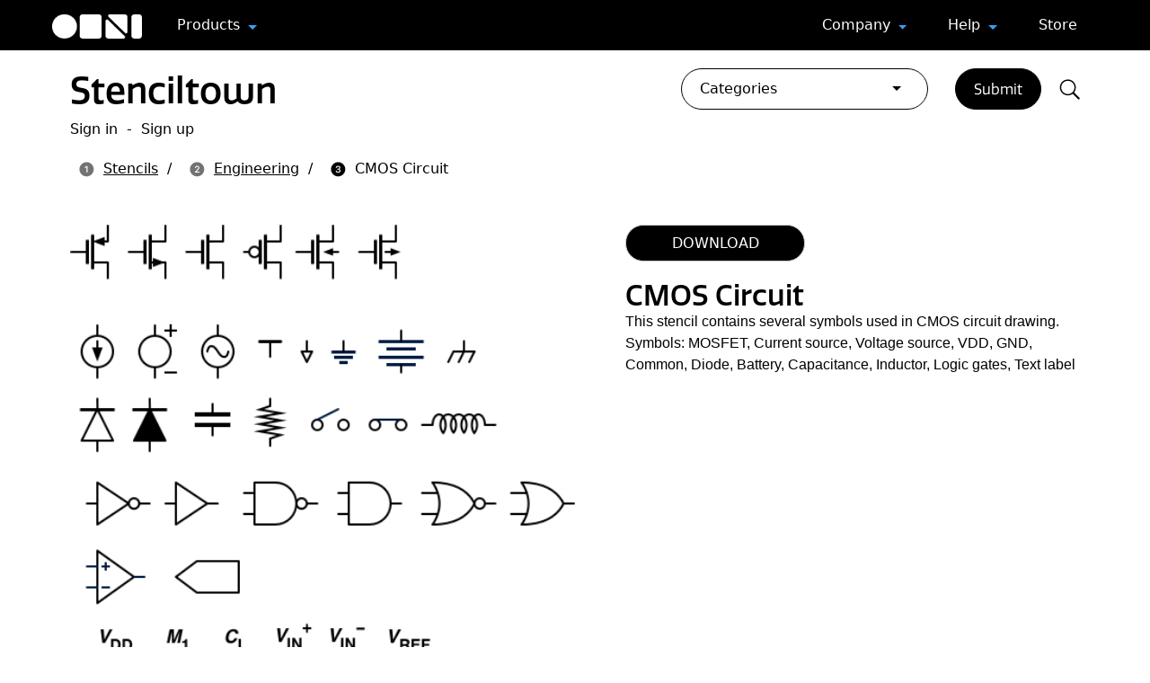

--- FILE ---
content_type: text/html; charset=utf-8
request_url: https://stenciltown.omnigroup.com/stencils/cmos-circuit/
body_size: 31935
content:

<!DOCTYPE html>
<!--[if lt IE 7]>      <html class="no-js lt-ie9 lt-ie8 lt-ie7"> <![endif]-->
<!--[if IE 7]>         <html class="no-js lt-ie9 lt-ie8"> <![endif]-->
<!--[if IE 8]>         <html class="no-js lt-ie9"> <![endif]-->
<!--[if gt IE 8]><!--> <html class="no-js"> <!--<![endif]-->
    <head>
        <meta charset="utf-8">
        <meta http-equiv="X-UA-Compatible" content="IE=edge,chrome=1">
        
            <title>Stenciltown - CMOS Circuit</title>
        
        <meta name="viewport" content="width=device-width, initial-scale=1, viewport-fit=cover">
        <meta name="csrf-token" content="sZvQwQSrYLB2lu7KGH4zceLwyh8CEFj9hMXP9IhalCSZqp6cFmooqfJuV989FOIF">

        
        

        
        
        <link rel="apple-touch-icon" sizes="120x120" href="/assets/img/logo/appletouch_omni.png">
        <link rel="apple-touch-icon" sizes="152x152" href="/assets/img/logo/appletouch_omni%402x.png">
        <link rel="apple-touch-icon" sizes="180x180" href="/assets/img/logo/appletouch_omni%403x.png">
        

        
        
        

        
        <meta name="robots" content="index,follow,archive">
        

        
        <link rel="icon" href="/assets/img/icons/favicon.ico">
        

        
        <link rel="stylesheet" href="/assets/fonts/fonts.css">
        <link rel="stylesheet" href="/assets/css/omni.css">
        <link rel="stylesheet" href="/assets/css/vendor/bootstrap/bootstrap.min.css">
        <link rel="stylesheet" href="/assets/css/vex-theme-default.css">
        <link rel="stylesheet" href="https://use.typekit.net/ahh4bnt.css">
        
        
<link rel="stylesheet" href="/assets/appextras/stenciltown/css/dropzone.css" />

<link
    rel="icon"
    type="image/png"
    href="/assets/appextras/stenciltown/img/favicon.png"
/>


        
        <script src="/assets/js/vendor/vue.min.js"></script>
        

        
    </head>

    <body class='stenciltown single-stencil '>
        
        <div class='container extra-wide'>
            

        
        
<div id="nav-container">
    <nav class="navbar navbar-expand-lg navbar-dark">
        <a class="navbar-brand" href="https://www.omnigroup.com">
            <img src="/assets/img/2020/logo_white.png" class="logo-white" />
        </a>
        <button
            class="navbar-toggler"
            type="button"
            data-bs-toggle="collapse"
            data-bs-target="#navbarNavDropdown"
            aria-controls="navbarNavDropdown"
            aria-expanded="false"
            aria-label="Toggle navigation"
        >
            <span class="navbar-toggler-icon"></span>
        </button>
        <div class="collapse navbar-collapse" id="navbarNavDropdown">
            <ul class="navbar-nav mr-auto">
                <li class="nav-item dropdown">
                    <a
                        class="nav-link dropdown-toggle"
                        href="#"
                        id="navbarDropdownMenuLink"
                        data-bs-toggle="dropdown"
                        aria-haspopup="true"
                        aria-expanded="false"
                    >
                        Products
                    </a>
                    <div
                        class="dropdown-menu"
                        aria-labelledby="navbarDropdownMenuLink"
                    >
                        <a class="dropdown-item" href="https://www.omnigroup.com/omnifocus">OmniFocus</a>
                        <a class="dropdown-item" href="https://www.omnigroup.com/omnigraffle"
                            >OmniGraffle</a
                        >
                        <a class="dropdown-item" href="https://www.omnigroup.com/omnioutliner"
                            >OmniOutliner</a
                        >
                        <a class="dropdown-item" href="https://www.omnigroup.com/omniplan">OmniPlan</a>
                        <a class="dropdown-item" href="https://www.omnigroup.com/more">Omni Labs</a>
                        <a class="dropdown-item" href="https://www.omnigroup.com/downloads">Downloads</a>
                    </div>
                </li>
            </ul>
            <ul class="navbar-nav">
                <li class="nav-item dropdown">
                    <a
                        class="nav-link dropdown-toggle"
                        href="#"
                        id="navbarDropdownMenuLink"
                        data-bs-toggle="dropdown"
                        aria-haspopup="true"
                        aria-expanded="false"
                    >
                        Company
                    </a>
                    <div
                        class="dropdown-menu"
                        aria-labelledby="navbarDropdownMenuLink"
                    >
                        <a class="dropdown-item" href="https://www.omnigroup.com/blog">Blog</a>
                        <a
                            class="dropdown-item"
                            href="https://theomnishow.omnigroup.com/"
                            >The Omni Show</a
                        >
                        <a class="dropdown-item" href="https://www.omnigroup.com/letters">Newsletter</a>
                        <a class="dropdown-item" href="https://www.omnigroup.com/privacy"
                            >Your Privacy</a
                        >
                        <a class="dropdown-item" href="https://www.omnigroup.com/about">About Us</a>
                    </div>
                </li>
                <li class="nav-item dropdown">
                    <a
                        class="nav-link dropdown-toggle"
                        href="#"
                        id="navbarDropdownMenuLink"
                        data-bs-toggle="dropdown"
                        aria-haspopup="true"
                        aria-expanded="false"
                    >
                        Help
                    </a>
                    <div
                        class="dropdown-menu"
                        aria-labelledby="navbarDropdownMenuLink"
                    >
                        <a
                            class="dropdown-item"
                            href="https://support.omnigroup.com/"
                            >Support</a
                        >
                        <a
                            class="dropdown-item"
                            href="https://stenciltown.omnigroup.com/"
                            >Stenciltown</a
                        >
                        <a class="dropdown-item" href="https://www.omnigroup.com/video">Videos</a>
                        <a
                            class="dropdown-item"
                            href="https://inside.omnifocus.com/"
                            >Inside OmniFocus</a
                        >
                        <a
                            class="dropdown-item"
                            href="https://inside.omnigraffle.com/"
                            >Inside OmniGraffle</a
                        >
                    </div>
                </li>
                
                <li class="nav-item">
                    <a class="nav-link" href="https://store.omnigroup.com/"
                        >Store</a
                    >
                </li>
            </ul>
        </div>
    </nav>
</div>

        


            <div class='content belief-content'>
                
<div class="stenciltown-nav">
    <div class="left-section">
    
        <h1><a href="/">Stenciltown</a></h1>
    
        <div class="links">
            <a href="/signin/">Sign in</a>
            <span> - </span>
            <a href="/signup/">Sign up</a>
        </div>
    
</div> 
    <div class="right-section" id="right-section">
        <div class="dropdown">
            <button
                class="btn belief-button dropdown-toggle"
                type="button"
                id="dropdownMenuButton"
                data-bs-toggle="dropdown"
                aria-expanded="false"
            >
                Categories
            </button>
            <ul class="dropdown-menu" aria-labelledby="dropdownMenuButton">
                <li>
                    <a class="dropdown-item" href="/categories/featured"
                        >Featured</a
                    >
                </li>
                
                  
                
                  
                  <li>
                      <a
                          class="dropdown-item"
                          href="/categories/basic-shapes"
                          >Basic Shapes</a
                      >
                  </li>
                  
                
                  
                  <li>
                      <a
                          class="dropdown-item"
                          href="/categories/business"
                          >Business</a
                      >
                  </li>
                  
                
                  
                  <li>
                      <a
                          class="dropdown-item"
                          href="/categories/color-themes"
                          >Color Themes</a
                      >
                  </li>
                  
                
                  
                  <li>
                      <a
                          class="dropdown-item"
                          href="/categories/diagramming"
                          >Diagramming</a
                      >
                  </li>
                  
                
                  
                  <li>
                      <a
                          class="dropdown-item"
                          href="/categories/engineering"
                          >Engineering</a
                      >
                  </li>
                  
                
                  
                  <li>
                      <a
                          class="dropdown-item"
                          href="/categories/Film-Sound-Photo"
                          >Film/Sound/Photo</a
                      >
                  </li>
                  
                
                  
                  <li>
                      <a
                          class="dropdown-item"
                          href="/categories/maps"
                          >Maps</a
                      >
                  </li>
                  
                
                  
                  <li>
                      <a
                          class="dropdown-item"
                          href="/categories/misc"
                          >Miscellaneous</a
                      >
                  </li>
                  
                
                  
                  <li>
                      <a
                          class="dropdown-item"
                          href="/categories/Science"
                          >Science</a
                      >
                  </li>
                  
                
                  
                  <li>
                      <a
                          class="dropdown-item"
                          href="/categories/software"
                          >Software</a
                      >
                  </li>
                  
                
                  
                  <li>
                      <a
                          class="dropdown-item"
                          href="/categories/space-planning"
                          >Space Planning</a
                      >
                  </li>
                  
                
                  
                  <li>
                      <a
                          class="dropdown-item"
                          href="/categories/system-admin"
                          >System Admin</a
                      >
                  </li>
                  
                
                  
                  <li>
                      <a
                          class="dropdown-item"
                          href="/categories/ui-ux"
                          >UI/UX</a
                      >
                  </li>
                  
                
                  
                  <li>
                      <a
                          class="dropdown-item"
                          href="/categories/uncategorized"
                          >Uncategorized</a
                      >
                  </li>
                  
                
            </ul>
        </div>
        <a href="/upload">
            <div class="submit-button">Submit</div>
        </a>
        <div class='search-icon' id='search-icon'>
          <svg
              width="23"
              height="23"
              viewBox="0 0 23 23"
              fill="none"
              xmlns="http://www.w3.org/2000/svg"
          >
              <path
                  d="M9.56641 18.1602C11.5703 18.1602 13.4102 17.4922 14.8984 16.3672L20.8633 22.3438C21.0625 22.543 21.3438 22.6602 21.6367 22.6602C22.293 22.6602 22.7266 22.1562 22.7266 21.5586C22.7266 21.2656 22.6328 20.9961 22.4219 20.7852L16.4805 14.832C17.7109 13.3086 18.4375 11.3867 18.4375 9.28906C18.4375 4.41406 14.4531 0.417969 9.56641 0.417969C4.69141 0.417969 0.695312 4.40234 0.695312 9.28906C0.695312 14.1758 4.67969 18.1602 9.56641 18.1602ZM9.56641 16.6836C5.51172 16.6836 2.18359 13.3438 2.18359 9.28906C2.18359 5.24609 5.51172 1.90625 9.56641 1.90625C13.6211 1.90625 16.9492 5.24609 16.9492 9.28906C16.9492 13.3438 13.6211 16.6836 9.56641 16.6836Z"
                  fill="white"
              />
          </svg>
        </div>
    </div>
    <div class="search-box unsichtbar" id="search-box">
      <form enctype="multipart/form-data" method="GET" action="/search">
        
          <input
            type="text"
            name='q'
            class="form-control"
            placeholder="Search"
            id="search-box"
            autocomplete="off"
            autocorrect="off"
            autocapitalize="off"
            spellcheck="false"
          />
      
        </form>
    </div>
</div>

<script>
  document.getElementById('search-icon').addEventListener('click', function() {
    document.getElementById('search-box').classList.toggle('unsichtbar');
    document.getElementById('right-section').classList.toggle('hidden');
    console.log("hello");
    });
</script>

                
                    
                    
<div class="breadcrumb">
    <span>
        <svg
            width="17"
            height="17"
            viewBox="0 0 17 17"
            fill="none"
            xmlns="http://www.w3.org/2000/svg"
        >
            <path
                opacity="0.55"
                d="M8.36719 16.3281C12.7266 16.3281 16.3359 12.7109 16.3359 8.35938C16.3359 4 12.7188 0.390625 8.35938 0.390625C4.00781 0.390625 0.398438 4 0.398438 8.35938C0.398438 12.7109 4.01562 16.3281 8.36719 16.3281ZM8.77344 12.0234C8.375 12.0234 8.14062 11.75 8.14062 11.2969V6.09375H8.07812L7.03906 6.77344C6.85156 6.90625 6.77344 6.92188 6.64062 6.92188C6.38281 6.92188 6.1875 6.6875 6.1875 6.4375C6.1875 6.23438 6.26562 6.10938 6.4375 5.98438L7.89062 5C8.22656 4.76562 8.4375 4.6875 8.74219 4.6875C9.17969 4.6875 9.42969 4.94531 9.42969 5.41406V11.2969C9.42969 11.75 9.19531 12.0234 8.77344 12.0234Z"
                fill="black"
            />
        </svg>
        <a href="/categories/all/">Stencils</a> <span>/</span>
    </span>
    <span>
        <svg
            width="17"
            height="17"
            viewBox="0 0 17 17"
            fill="none"
            xmlns="http://www.w3.org/2000/svg"
        >
            <path
                opacity="0.55"
                d="M8.36719 16.3281C12.7266 16.3281 16.3359 12.7109 16.3359 8.35938C16.3359 4 12.7188 0.390625 8.35938 0.390625C4.00781 0.390625 0.398438 4 0.398438 8.35938C0.398438 12.7109 4.01562 16.3281 8.36719 16.3281ZM6.52344 12.0156C6.16406 12.0156 5.95312 11.8125 5.95312 11.4844C5.95312 11.3203 6.02344 11.1562 6.16406 11L8.74219 8.24219C9.21094 7.74219 9.71094 7.25 9.71094 6.66406C9.71094 6 9.20312 5.55469 8.4375 5.55469C7.65625 5.55469 7.23438 6.07031 7.01562 6.55469C6.88281 6.78125 6.73438 6.96094 6.44531 6.96094C6.13281 6.96094 5.91406 6.75781 5.91406 6.44531C5.91406 6.33594 5.92969 6.24219 5.96875 6.11719C6.22656 5.21875 7.24219 4.52344 8.38281 4.52344C9.875 4.52344 10.8594 5.34375 10.8594 6.5625C10.8594 7.46094 10.3594 8.10156 9.64062 8.85938L7.74219 10.8984V10.9531H10.6719C10.9844 10.9531 11.2109 11.1484 11.2109 11.4844C11.2109 11.8125 10.9844 12.0156 10.6719 12.0156H6.52344Z"
                fill="black"
            />
        </svg>
        <a href="/categories/engineering/">Engineering</a
        >
        <span>/</span
        >
    </span><span>
        <svg
            width="17"
            height="17"
            viewBox="0 0 17 17"
            fill="none"
            xmlns="http://www.w3.org/2000/svg"
        >
            <path
                d="M8.36719 16.3281C12.7266 16.3281 16.3359 12.7109 16.3359 8.35938C16.3359 4 12.7188 0.390625 8.35938 0.390625C4.00781 0.390625 0.398438 4 0.398438 8.35938C0.398438 12.7109 4.01562 16.3281 8.36719 16.3281ZM8.30469 12.1953C6.98438 12.1953 5.9375 11.5625 5.69531 10.6328C5.66406 10.5156 5.65625 10.4453 5.65625 10.3281C5.65625 10 5.89062 9.77344 6.21875 9.77344C6.49219 9.77344 6.66406 9.90625 6.77344 10.1875C6.96875 10.7422 7.45312 11.1641 8.32812 11.1641C9.26562 11.1641 9.89844 10.6953 9.89844 9.96875C9.89844 9.24219 9.27344 8.74219 8.36719 8.74219H7.8125C7.52344 8.74219 7.3125 8.53125 7.3125 8.25C7.3125 7.94531 7.52344 7.74219 7.8125 7.74219H8.32031C9.09375 7.74219 9.64844 7.25781 9.64844 6.59375C9.64844 5.94531 9.15625 5.54688 8.35156 5.54688C7.60156 5.54688 7.10156 5.92188 6.92188 6.52344C6.82812 6.80469 6.65625 6.94531 6.36719 6.94531C6.04688 6.94531 5.8125 6.72656 5.8125 6.40625C5.8125 6.28906 5.82812 6.20312 5.85156 6.08594C6.07031 5.13281 7.0625 4.52344 8.375 4.52344C9.82031 4.52344 10.8438 5.32812 10.8438 6.45312C10.8438 7.29688 10.2188 8.03906 9.40625 8.15625V8.21875C10.3906 8.3125 11.1016 9.07031 11.1016 10.0156C11.1016 11.2891 10.0312 12.1953 8.30469 12.1953Z"
                fill="#3A9FF2"
            />
        </svg>
        CMOS Circuit
    </span>
</div>
<section class="fullsize-stencil">
    <div class="preview"><img src="/media/images/CMOS_Circuit.jpg" /></div>
    <div class="stencil-info">
        <div class="top-row">
            <div class="default-button download-button">
                <a
                    class="piwik_download"
                    href="/stencils/cmos-circuit/download/CMOS%20Circuit.gstencil"
                    >DOWNLOAD</a
                >
            </div>
            
        </div>
        <div class="middle-row">
            <div class="title-container">
                <h2 class="title">CMOS Circuit</h2>
            </div>
            
            <div class="description"><p>This stencil contains several symbols used in CMOS circuit drawing. 
Symbols:
MOSFET, Current source, Voltage source, VDD, GND, Common, Diode, Battery, Capacitance, Inductor, Logic gates, Text label</p></div>
            
        </div>
        <div class="creator-wrapper">
          
<div class="avatar">
    <a href="/users/mahfuz/">
        
            <div class="default-avatar">
                <?xml version="1.0" encoding="utf-8"?>
<!-- Generator: Adobe Illustrator 18.1.1, SVG Export Plug-In . SVG Version: 6.00 Build 0)  -->
<!DOCTYPE svg PUBLIC "-//W3C//DTD SVG 1.1//EN" "http://www.w3.org/Graphics/SVG/1.1/DTD/svg11.dtd">
<svg version="1.1" id="Layer_1" xmlns="http://www.w3.org/2000/svg" xmlns:xlink="http://www.w3.org/1999/xlink" x="0px" y="0px"
	 width="82px" height="82px" viewBox="-35.6 9.4 82 82" enable-background="new -35.6 9.4 82 82" xml:space="preserve">
<path fill="#A5CC2A" d="M5.4,10.4c-22,0-40,18-40,40s18,40,40,40s40-18,40-40S27.6,10.4,5.4,10.4z M-17.3,25H1.2v18.5h-18.5V25z
	 M3.6,69.4h-7.6v7.6h-8.2v-7.6h-7.6V61h7.6v-7.6h8.2V61h7.6V69.4z M21,23.7c5.8,0,10.4,4.7,10.4,10.4S26.8,44.6,21,44.6
	S10.5,40,10.5,34.2C10.5,28.4,15.2,23.7,21,23.7z M21,76.9L10.1,65.7l10.9-12l10.9,12L21,76.9z"/>
</svg>

            </div>
        
    </a>
</div>
          <div class="creator">
              Published by:
              <a href="/users/mahfuz/">
                  
                  Mahfuz 
              </a>
            </div>
            
      </div>
    </div>
</section>

                
                
                    
                    
                
            </div>
            <div class="root_footer"></div>
        </div> <!-- /container -->
        
        
        <div class="sticky_footer"></div>
        </div> <!-- end content -->
<div class="footer-wrapper">
    <div class="footer-v3" id="bf">
        <div class="footer-row">
            <div class="column">
                <a href="https://www.omnigroup.com">
                    <img
                        src="/assets/img/2020/logo_white.png"
                        class="footer-logo-white"
                    />
                </a>
                <div class="social-icons">
                    <a href="https://twitter.com/OmniGroup" class="footer-social-link">
                        <div class="footer-social-icon">
                            <svg width="18" height="16" viewBox="0 0 18 16" fill="none" xmlns="http://www.w3.org/2000/svg">
                                <path d="M18 2.09667L16.0714 2.44812L17.3571 0.690876L15.1071 1.39377C12.2143 -2.12072 7.71429 1.74522 9 4.90827C3.85714 4.90827 1.28571 0.690876 1.28571 0.690876C1.28571 0.690876 -0.642857 3.85392 2.57143 6.31406L0.642857 5.61116C0.642857 7.71986 1.92857 9.12566 4.17857 9.82855H1.92857C3.21429 12.6401 5.46429 12.6401 5.46429 12.6401C5.46429 12.6401 3.53571 14.3974 0 14.3974C10.6071 20.0206 17.0357 9.4771 16.0714 3.85392L18 2.09667Z" fill="white"/>
                                </svg>
                                                    </div>
                        <div class="footer-social-link-text">Twitter</div>
                    </a>
                    <a
                        href="https://www.facebook.com/theomnigroup/"
                        class="footer-social-link"
                    >
                        <div class="footer-social-icon">
                            <svg width="18" height="18" viewBox="0 0 18 18" fill="none" xmlns="http://www.w3.org/2000/svg">
                                <path d="M18 9.05575C18 4.05301 13.9686 0 9 0C4.02806 0 0 4.05301 0 9.05575C0 13.5746 3.29006 17.3214 7.59375 18V11.674H5.30831V9.05632H7.59375V7.06009C7.59375 4.79106 8.93531 3.53797 10.9918 3.53797C11.9768 3.53797 13.0078 3.71456 13.0078 3.71456V5.94284H11.871C10.755 5.94284 10.4062 6.64183 10.4062 7.3578V9.05575H12.9021L12.501 11.6734H10.4062V17.9994C14.7066 17.3208 18 13.574 18 9.05518V9.05575Z" fill="white"/>
                                </svg>
                                                    </div>
                        <div class="footer-social-link-text">Facebook</div>
                    </a>
                    <a
                        href="https://www.instagram.com/omnigroup/"
                        class="footer-social-link"
                    >
                        <div class="footer-social-icon">
                            <svg width="18" height="17" viewBox="0 0 18 17" fill="none" xmlns="http://www.w3.org/2000/svg">
                                <path d="M8.99758 4.13868C6.44215 4.13868 4.3798 6.08649 4.3798 8.5C4.3798 10.9135 6.44215 12.8613 8.99758 12.8613C11.553 12.8613 13.6154 10.9135 13.6154 8.5C13.6154 6.08649 11.553 4.13868 8.99758 4.13868ZM8.99758 11.3345C7.345 11.3345 5.99636 10.0608 5.99636 8.5C5.99636 6.9392 7.345 5.66546 8.99758 5.66546C10.6502 5.66546 11.9988 6.9392 11.9988 8.5C11.9988 10.0608 10.6502 11.3345 8.99758 11.3345ZM13.8045 2.94362C13.2078 2.94362 12.726 3.39868 12.726 3.96218C12.726 4.52569 13.2078 4.98075 13.8045 4.98075C14.4011 4.98075 14.8829 4.52782 14.8829 3.96218C14.8831 3.82838 14.8554 3.69585 14.8012 3.5722C14.7471 3.44854 14.6677 3.33619 14.5675 3.24158C14.4673 3.14696 14.3483 3.07194 14.2174 3.02081C14.0865 2.96968 13.9462 2.94345 13.8045 2.94362ZM17.999 8.5C17.999 7.32621 18.0103 6.16305 17.9405 4.99138C17.8707 3.63046 17.5419 2.42264 16.4883 1.42747C15.4323 0.430173 14.1557 0.121839 12.7148 0.0559198C11.472 -0.00999972 10.2404 0.000632496 8.99983 0.000632496C7.75702 0.000632496 6.52546 -0.00999972 5.28489 0.0559198C3.84395 0.121839 2.5651 0.432299 1.51141 1.42747C0.455469 2.42477 0.129004 3.63046 0.0592081 4.99138C-0.0105877 6.16517 0.000669689 7.32833 0.000669689 8.5C0.000669689 9.67167 -0.0105877 10.837 0.0592081 12.0086C0.129004 13.3695 0.45772 14.5774 1.51141 15.5725C2.56736 16.5698 3.84395 16.8782 5.28489 16.9441C6.52771 17.01 7.75927 16.9994 8.99983 16.9994C10.2426 16.9994 11.4742 17.01 12.7148 16.9441C14.1557 16.8782 15.4346 16.5677 16.4883 15.5725C17.5442 14.5752 17.8707 13.3695 17.9405 12.0086C18.0125 10.837 17.999 9.67379 17.999 8.5ZM16.0177 13.5141C15.8533 13.9011 15.6552 14.1903 15.3377 14.488C15.0203 14.7879 14.7163 14.975 14.3066 15.1302C13.1223 15.5747 10.3102 15.4747 8.99758 15.4747C7.68497 15.4747 4.87062 15.5747 3.68634 15.1324C3.27657 14.9771 2.97037 14.79 2.65516 14.4902C2.33771 14.1903 2.13958 13.9033 1.97522 13.5163C1.50691 12.3956 1.61273 9.73971 1.61273 8.5C1.61273 7.26029 1.50691 4.60224 1.97522 3.48374C2.13958 3.09672 2.33771 2.80753 2.65516 2.50983C2.97262 2.21213 3.27657 2.02287 3.68634 1.86764C4.87062 1.42535 7.68497 1.52529 8.99758 1.52529C10.3102 1.52529 13.1245 1.42535 14.3088 1.86764C14.7186 2.02287 15.0248 2.21 15.34 2.50983C15.6575 2.80966 15.8556 3.09672 16.0199 3.48374C16.4883 4.60224 16.3824 7.26029 16.3824 8.5C16.3824 9.73971 16.4883 12.3956 16.0177 13.5141Z" fill="white"/>
                                </svg>
                                                    </div>
                        <div class="footer-social-link-text">Instagram</div>
                    </a>
                    <a href="https://www.omnigroup.com/slack/" class="footer-social-link">
                        <div class="footer-social-icon">
                            <svg width="18" height="18" viewBox="0 0 18 18" fill="none" xmlns="http://www.w3.org/2000/svg">
                                <path d="M6.60047 0C5.60594 0 4.80141 0.80625 4.80141 1.8C4.80141 2.27578 4.9914 2.73516 5.32682 3.07266C5.66458 3.41016 6.12197 3.6 6.60047 3.6H8.39953V1.8C8.39953 0.808594 7.595 0.00234375 6.60047 0ZM6.60047 4.8H1.79906C0.804535 4.8 0 5.60625 0 6.6C0 7.59375 0.80688 8.4 1.79906 8.4H6.59812C7.59265 8.4 8.39719 7.59375 8.39719 6.6C8.39953 5.60625 7.59265 4.8 6.60047 4.8ZM11.3995 8.4C12.3941 8.4 13.2009 7.59375 13.1986 6.6V1.8C13.1986 0.80625 12.3941 0 11.3995 0C10.405 0 9.60047 0.80625 9.60047 1.8V6.6C9.60047 7.59609 10.405 8.4 11.3995 8.4ZM18 6.6C18 5.60625 17.1931 4.8 16.2009 4.8C15.2088 4.8 14.4019 5.60625 14.4019 6.6V8.4H16.2009C17.1931 8.4 18 7.59375 18 6.6ZM16.1986 9.6H11.3995C10.405 9.6 9.60047 10.4063 9.60047 11.4C9.60047 11.8758 9.79046 12.3352 10.1259 12.6727C10.4636 13.0102 10.921 13.2 11.3995 13.2H16.1986C17.1931 13.2 17.9977 12.3938 17.9977 11.4C18 10.4063 17.1931 9.60234 16.1986 9.6ZM11.3995 14.4H9.60047V16.2C9.60047 17.1938 10.4073 18 11.3995 18C12.3941 18 13.2009 17.1938 13.1986 16.2C13.2009 15.2063 12.3941 14.4023 11.3995 14.4ZM6.60047 9.6C5.60594 9.6 4.80141 10.4063 4.80141 11.4V16.2C4.80141 17.1938 5.60829 18 6.60047 18C7.595 18 8.40188 17.1938 8.39953 16.2V11.4C8.39953 10.9242 8.20954 10.4648 7.87412 10.1273C7.53636 9.78984 7.07662 9.6 6.60047 9.6ZM0 11.4C0 11.8758 0.189992 12.3352 0.52541 12.6727C0.863174 13.0102 1.32056 13.2 1.79906 13.2C2.79359 13.2 3.60047 12.3938 3.59812 11.4V9.6H1.79906C0.80688 9.6 0 10.4063 0 11.4Z" fill="white"/>
                            </svg>
                        </div>
                        <div class="footer-social-link-text">Slack</div>
                    </a>
                    <a
                        href="https://discourse.omnigroup.com"
                        class="footer-social-link"
                    >
                        <div class="footer-social-icon">
                            <svg width="18" height="16" viewBox="0 0 18 16" fill="none" xmlns="http://www.w3.org/2000/svg">
                                <path d="M12.6797 15.9922C13.1172 15.9922 13.375 15.6719 13.375 15.1875V12.9141H14.25C16.0547 12.9141 17.2734 11.6797 17.2734 9.80469V3.03125C17.2734 1.14844 16.0547 0.0390625 14.25 0.0390625H3.75C1.86719 0.0390625 0.726562 1.15625 0.726562 3.03125V9.80469C0.726562 11.6719 1.86719 12.9141 3.75 12.9141H8.95312L11.7812 15.4922C12.1484 15.8359 12.3672 15.9922 12.6797 15.9922Z" fill="white"/>
                            </svg>
                        </div>
                        <div class="footer-social-link-text">Forums</div>
                    </a>
                </div>
            </div>
            <div class="column">
                <h3>Products</h3>
                <ul>
                    <li><a href="https://www.omnigroup.com/omnifocus">OmniFocus</a></li>
                    <li><a href="https://www.omnigroup.com/omnigraffle">OmniGraffle</a></li>
                    <li><a href="https://www.omnigroup.com/omnioutliner">OmniOutliner</a></li>
                    <li><a href="https://www.omnigroup.com/omniplan">OmniPlan</a></li>
                    <li>-</li>
                    <li><a href="https://www.omnigroup.com/more">Omni Labs</a></li>
                    <li><a href="https://www.omnigroup.com/download">Downloads</a></li>
                </ul>
            </div>
            <div class="column">
                <h3>Resources</h3>
                <ul>
                    <li><a href="https://support.omnigroup.com">Support</a></li>
                    <li><a href="https://www.omnigroup.com/blog">Blog</a></li>
                    <li><a href="https://theomnishow.omnigroup.com">The Omni Show</a></li>
                    <li><a href="https://www.omnigroup.com/letters">Newsletter</a></li>
                    <li><a href="https://stenciltown.omnigroup.com">Stenciltown</a></li>
                    <li><a href="https://www.omnigroup.com/releasenotes">What’s new</a></li>
                </ul>
            </div>
            <div class="column">
                <h3>Company</h3>
                <ul>
                    <li><a href="https://www.omnigroup.com/privacy">Your Privacy</a></li>
                    <li><a href="https://www.omnigroup.com/about">About us</a></li>
                    <li><a href="https://www.omnigroup.com/press/">Press</a></li>
                    <li><a href="https://www.omnigroup.com/legal">Legal</a></li>
                </ul>
            </div>
        </div>
        <div class="copyright-notice">
            <p>
                © 1994–2021 The Omni Group; Apple, MacBook, the Apple logo, iPad,
                and iPhone are trademarks of Apple Inc., registered in the U.S. and
                other countries. App Store is a service mark of Apple Inc.
            </p>
        </div>
    </div>
</div>




    
    <script src="https://unpkg.com/@popperjs/core@2/dist/umd/popper.js"></script>
    <script src="/assets/js/vendor/jquery.min.js"></script>
    <script src="/assets/js/vendor/bootstrap.min.js" crossorigin="anonymous"></script>

    
    

<meta
    name="viewport"
    content="width=device-width, initial-scale=1, minimum-scale=1"
/>
<meta
    name="google-site-verification"
    content="abCx4cKleS3945psKOFFQuiS1wc16xKbwhNxsuD5JQ0"
/>
<meta
    name="description"
    content="A collection of free-forever stencils for OmniGraffle with creative commons licenses. Share your own and bookmark your favorites."
/>

<script
    src="/assets/js/vendor/require.js"
    data-main="/assets/appextras/stenciltown/js/prod-built.js"
></script>




    

  </body>
</html>


--- FILE ---
content_type: application/javascript
request_url: https://stenciltown.omnigroup.com/assets/appextras/stenciltown/js/prod-built.js
body_size: 163477
content:
/*
 *
 * More info at [www.dropzonejs.com](http://www.dropzonejs.com)
 *
 * Copyright (c) 2012, Matias Meno
 *
 * Permission is hereby granted, free of charge, to any person obtaining a copy
 * of this software and associated documentation files (the "Software"), to deal
 * in the Software without restriction, including without limitation the rights
 * to use, copy, modify, merge, publish, distribute, sublicense, and/or sell
 * copies of the Software, and to permit persons to whom the Software is
 * furnished to do so, subject to the following conditions:
 *
 * The above copyright notice and this permission notice shall be included in
 * all copies or substantial portions of the Software.
 *
 * THE SOFTWARE IS PROVIDED "AS IS", WITHOUT WARRANTY OF ANY KIND, EXPRESS OR
 * IMPLIED, INCLUDING BUT NOT LIMITED TO THE WARRANTIES OF MERCHANTABILITY,
 * FITNESS FOR A PARTICULAR PURPOSE AND NONINFRINGEMENT. IN NO EVENT SHALL THE
 * AUTHORS OR COPYRIGHT HOLDERS BE LIABLE FOR ANY CLAIM, DAMAGES OR OTHER
 * LIABILITY, WHETHER IN AN ACTION OF CONTRACT, TORT OR OTHERWISE, ARISING FROM,
 * OUT OF OR IN CONNECTION WITH THE SOFTWARE OR THE USE OR OTHER DEALINGS IN
 * THE SOFTWARE.
 *
 */

!function(e,t){function n(e){var t=e.length,n=oe.type(e);return!oe.isWindow(e)&&(!(1!==e.nodeType||!t)||("array"===n||"function"!==n&&(0===t||"number"==typeof t&&t>0&&t-1 in e)))}function i(e){var t=de[e]={};return oe.each(e.match(ae)||[],function(e,n){t[n]=!0}),t}function r(){Object.defineProperty(this.cache={},0,{get:function(){return{}}}),this.expando=oe.expando+Math.random()}function o(e,n,i){var r;if(i===t&&1===e.nodeType)if(r="data-"+n.replace(ye,"-$1").toLowerCase(),"string"==typeof(i=e.getAttribute(r))){try{i="true"===i||"false"!==i&&("null"===i?null:+i+""===i?+i:ve.test(i)?JSON.parse(i):i)}catch(e){}ge.set(e,n,i)}else i=t;return i}function s(){return!0}function a(){return!1}function l(){try{return W.activeElement}catch(e){}}function u(e,t){for(;(e=e[t])&&1!==e.nodeType;);return e}function c(e,t,n){if(oe.isFunction(t))return oe.grep(e,function(e,i){return!!t.call(e,i,e)!==n});if(t.nodeType)return oe.grep(e,function(e){return e===t!==n});if("string"==typeof t){if(Ne.test(t))return oe.filter(t,e,n);t=oe.filter(t,e)}return oe.grep(e,function(e){return te.call(t,e)>=0!==n})}function p(e,t){return oe.nodeName(e,"table")&&oe.nodeName(1===t.nodeType?t:t.firstChild,"tr")?e.getElementsByTagName("tbody")[0]||e.appendChild(e.ownerDocument.createElement("tbody")):e}function f(e){return e.type=(null!==e.getAttribute("type"))+"/"+e.type,e}function h(e){var t=Pe.exec(e.type);return t?e.type=t[1]:e.removeAttribute("type"),e}function d(e,t){for(var n=e.length,i=0;n>i;i++)me.set(e[i],"globalEval",!t||me.get(t[i],"globalEval"))}function g(e,t){var n,i,r,o,s,a,l,u;if(1===t.nodeType){if(me.hasData(e)&&(o=me.access(e),s=me.set(t,o),u=o.events)){delete s.handle,s.events={};for(r in u)for(n=0,i=u[r].length;i>n;n++)oe.event.add(t,r,u[r][n])}ge.hasData(e)&&(a=ge.access(e),l=oe.extend({},a),ge.set(t,l))}}function m(e,n){var i=e.getElementsByTagName?e.getElementsByTagName(n||"*"):e.querySelectorAll?e.querySelectorAll(n||"*"):[];return n===t||n&&oe.nodeName(e,n)?oe.merge([e],i):i}function v(e,t){var n=t.nodeName.toLowerCase();"input"===n&&qe.test(e.type)?t.checked=e.checked:("input"===n||"textarea"===n)&&(t.defaultValue=e.defaultValue)}function y(e,t){if(t in e)return t;for(var n=t.charAt(0).toUpperCase()+t.slice(1),i=t,r=Ze.length;r--;)if((t=Ze[r]+n)in e)return t;return i}function b(e,t){return e=t||e,"none"===oe.css(e,"display")||!oe.contains(e.ownerDocument,e)}function x(t){return e.getComputedStyle(t,null)}function w(e,t){for(var n,i,r,o=[],s=0,a=e.length;a>s;s++)i=e[s],i.style&&(o[s]=me.get(i,"olddisplay"),n=i.style.display,t?(o[s]||"none"!==n||(i.style.display=""),""===i.style.display&&b(i)&&(o[s]=me.access(i,"olddisplay",T(i.nodeName)))):o[s]||(r=b(i),(n&&"none"!==n||!r)&&me.set(i,"olddisplay",r?n:oe.css(i,"display"))));for(s=0;a>s;s++)i=e[s],i.style&&(t&&"none"!==i.style.display&&""!==i.style.display||(i.style.display=t?o[s]||"":"none"));return e}function C(e,t,n){var i=We.exec(t);return i?Math.max(0,i[1]-(n||0))+(i[2]||"px"):t}function k(e,t,n,i,r){for(var o=n===(i?"border":"content")?4:"width"===t?1:0,s=0;4>o;o+=2)"margin"===n&&(s+=oe.css(e,n+Je[o],!0,r)),i?("content"===n&&(s-=oe.css(e,"padding"+Je[o],!0,r)),"margin"!==n&&(s-=oe.css(e,"border"+Je[o]+"Width",!0,r))):(s+=oe.css(e,"padding"+Je[o],!0,r),"padding"!==n&&(s+=oe.css(e,"border"+Je[o]+"Width",!0,r)));return s}function E(e,t,n){var i=!0,r="width"===t?e.offsetWidth:e.offsetHeight,o=x(e),s=oe.support.boxSizing&&"border-box"===oe.css(e,"boxSizing",!1,o);if(0>=r||null==r){if(r=Re(e,t,o),(0>r||null==r)&&(r=e.style[t]),Ve.test(r))return r;i=s&&(oe.support.boxSizingReliable||r===e.style[t]),r=parseFloat(r)||0}return r+k(e,t,n||(s?"border":"content"),i,o)+"px"}function T(e){var t=W,n=Qe[e];return n||(n=F(e,t),"none"!==n&&n||($e=($e||oe("<iframe frameborder='0' width='0' height='0'/>").css("cssText","display:block !important")).appendTo(t.documentElement),t=($e[0].contentWindow||$e[0].contentDocument).document,t.write("<!doctype html><html><body>"),t.close(),n=F(e,t),$e.detach()),Qe[e]=n),n}function F(e,t){var n=oe(t.createElement(e)).appendTo(t.body),i=oe.css(n[0],"display");return n.remove(),i}function N(e,t,n,i){var r;if(oe.isArray(t))oe.each(t,function(t,r){n||et.test(e)?i(e,r):N(e+"["+("object"==typeof r?t:"")+"]",r,n,i)});else if(n||"object"!==oe.type(t))i(e,t);else for(r in t)N(e+"["+r+"]",t[r],n,i)}function A(e){return function(t,n){"string"!=typeof t&&(n=t,t="*");var i,r=0,o=t.toLowerCase().match(ae)||[];if(oe.isFunction(n))for(;i=o[r++];)"+"===i[0]?(i=i.slice(1)||"*",(e[i]=e[i]||[]).unshift(n)):(e[i]=e[i]||[]).push(n)}}function S(e,n,i,r){function o(l){var u;return s[l]=!0,oe.each(e[l]||[],function(e,l){var c=l(n,i,r);return"string"!=typeof c||a||s[c]?a?!(u=c):t:(n.dataTypes.unshift(c),o(c),!1)}),u}var s={},a=e===vt;return o(n.dataTypes[0])||!s["*"]&&o("*")}function _(e,n){var i,r,o=oe.ajaxSettings.flatOptions||{};for(i in n)n[i]!==t&&((o[i]?e:r||(r={}))[i]=n[i]);return r&&oe.extend(!0,e,r),e}function j(e,n,i){for(var r,o,s,a,l=e.contents,u=e.dataTypes;"*"===u[0];)u.shift(),r===t&&(r=e.mimeType||n.getResponseHeader("Content-Type"));if(r)for(o in l)if(l[o]&&l[o].test(r)){u.unshift(o);break}if(u[0]in i)s=u[0];else{for(o in i){if(!u[0]||e.converters[o+" "+u[0]]){s=o;break}a||(a=o)}s=s||a}return s?(s!==u[0]&&u.unshift(s),i[s]):t}function D(e,t,n,i){var r,o,s,a,l,u={},c=e.dataTypes.slice();if(c[1])for(s in e.converters)u[s.toLowerCase()]=e.converters[s];for(o=c.shift();o;)if(e.responseFields[o]&&(n[e.responseFields[o]]=t),!l&&i&&e.dataFilter&&(t=e.dataFilter(t,e.dataType)),l=o,o=c.shift())if("*"===o)o=l;else if("*"!==l&&l!==o){if(!(s=u[l+" "+o]||u["* "+o]))for(r in u)if(a=r.split(" "),a[1]===o&&(s=u[l+" "+a[0]]||u["* "+a[0]])){!0===s?s=u[r]:!0!==u[r]&&(o=a[0],c.unshift(a[1]));break}if(!0!==s)if(s&&e.throws)t=s(t);else try{t=s(t)}catch(e){return{state:"parsererror",error:s?e:"No conversion from "+l+" to "+o}}}return{state:"success",data:t}}function L(){return setTimeout(function(){Tt=t}),Tt=oe.now()}function O(e,t,n){for(var i,r=(jt[t]||[]).concat(jt["*"]),o=0,s=r.length;s>o;o++)if(i=r[o].call(n,t,e))return i}function q(e,t,n){var i,r,o=0,s=_t.length,a=oe.Deferred().always(function(){delete l.elem}),l=function(){if(r)return!1;for(var t=Tt||L(),n=Math.max(0,u.startTime+u.duration-t),i=n/u.duration||0,o=1-i,s=0,l=u.tweens.length;l>s;s++)u.tweens[s].run(o);return a.notifyWith(e,[u,o,n]),1>o&&l?n:(a.resolveWith(e,[u]),!1)},u=a.promise({elem:e,props:oe.extend({},t),opts:oe.extend(!0,{specialEasing:{}},n),originalProperties:t,originalOptions:n,startTime:Tt||L(),duration:n.duration,tweens:[],createTween:function(t,n){var i=oe.Tween(e,u.opts,t,n,u.opts.specialEasing[t]||u.opts.easing);return u.tweens.push(i),i},stop:function(t){var n=0,i=t?u.tweens.length:0;if(r)return this;for(r=!0;i>n;n++)u.tweens[n].run(1);return t?a.resolveWith(e,[u,t]):a.rejectWith(e,[u,t]),this}}),c=u.props;for(H(c,u.opts.specialEasing);s>o;o++)if(i=_t[o].call(u,e,c,u.opts))return i;return oe.map(c,O,u),oe.isFunction(u.opts.start)&&u.opts.start.call(e,u),oe.fx.timer(oe.extend(l,{elem:e,anim:u,queue:u.opts.queue})),u.progress(u.opts.progress).done(u.opts.done,u.opts.complete).fail(u.opts.fail).always(u.opts.always)}function H(e,t){var n,i,r,o,s;for(n in e)if(i=oe.camelCase(n),r=t[i],o=e[n],oe.isArray(o)&&(r=o[1],o=e[n]=o[0]),n!==i&&(e[i]=o,delete e[n]),(s=oe.cssHooks[i])&&"expand"in s){o=s.expand(o),delete e[i];for(n in o)n in e||(e[n]=o[n],t[n]=r)}else t[i]=r}function z(e,n,i){var r,o,s,a,l,u,c=this,p={},f=e.style,h=e.nodeType&&b(e),d=me.get(e,"fxshow");i.queue||(l=oe._queueHooks(e,"fx"),null==l.unqueued&&(l.unqueued=0,u=l.empty.fire,l.empty.fire=function(){l.unqueued||u()}),l.unqueued++,c.always(function(){c.always(function(){l.unqueued--,oe.queue(e,"fx").length||l.empty.fire()})})),1===e.nodeType&&("height"in n||"width"in n)&&(i.overflow=[f.overflow,f.overflowX,f.overflowY],"inline"===oe.css(e,"display")&&"none"===oe.css(e,"float")&&(f.display="inline-block")),i.overflow&&(f.overflow="hidden",c.always(function(){f.overflow=i.overflow[0],f.overflowX=i.overflow[1],f.overflowY=i.overflow[2]}));for(r in n)if(o=n[r],Nt.exec(o)){if(delete n[r],s=s||"toggle"===o,o===(h?"hide":"show")){if("show"!==o||!d||d[r]===t)continue;h=!0}p[r]=d&&d[r]||oe.style(e,r)}if(!oe.isEmptyObject(p)){d?"hidden"in d&&(h=d.hidden):d=me.access(e,"fxshow",{}),s&&(d.hidden=!h),h?oe(e).show():c.done(function(){oe(e).hide()}),c.done(function(){var t;me.remove(e,"fxshow");for(t in p)oe.style(e,t,p[t])});for(r in p)a=O(h?d[r]:0,r,c),r in d||(d[r]=a.start,h&&(a.end=a.start,a.start="width"===r||"height"===r?1:0))}}function P(e,t,n,i,r){return new P.prototype.init(e,t,n,i,r)}function I(e,t){var n,i={height:e},r=0;for(t=t?1:0;4>r;r+=2-t)n=Je[r],i["margin"+n]=i["padding"+n]=e;return t&&(i.opacity=i.width=e),i}function M(e){return oe.isWindow(e)?e:9===e.nodeType&&e.defaultView}var R,$,B=typeof t,U=e.location,W=e.document,V=W.documentElement,X=e.jQuery,Q=e.$,G={},Y=[],J="2.0.3",Z=Y.concat,K=Y.push,ee=Y.slice,te=Y.indexOf,ne=G.toString,ie=G.hasOwnProperty,re=J.trim,oe=function(e,t){return new oe.fn.init(e,t,R)},se=/[+-]?(?:\d*\.|)\d+(?:[eE][+-]?\d+|)/.source,ae=/\S+/g,le=/^(?:\s*(<[\w\W]+>)[^>]*|#([\w-]*))$/,ue=/^<(\w+)\s*\/?>(?:<\/\1>|)$/,ce=/^-ms-/,pe=/-([\da-z])/gi,fe=function(e,t){return t.toUpperCase()},he=function(){W.removeEventListener("DOMContentLoaded",he,!1),e.removeEventListener("load",he,!1),oe.ready()};oe.fn=oe.prototype={jquery:J,constructor:oe,init:function(e,n,i){var r,o;if(!e)return this;if("string"==typeof e){if(!(r="<"===e.charAt(0)&&">"===e.charAt(e.length-1)&&e.length>=3?[null,e,null]:le.exec(e))||!r[1]&&n)return!n||n.jquery?(n||i).find(e):this.constructor(n).find(e);if(r[1]){if(n=n instanceof oe?n[0]:n,oe.merge(this,oe.parseHTML(r[1],n&&n.nodeType?n.ownerDocument||n:W,!0)),ue.test(r[1])&&oe.isPlainObject(n))for(r in n)oe.isFunction(this[r])?this[r](n[r]):this.attr(r,n[r]);return this}return o=W.getElementById(r[2]),o&&o.parentNode&&(this.length=1,this[0]=o),this.context=W,this.selector=e,this}return e.nodeType?(this.context=this[0]=e,this.length=1,this):oe.isFunction(e)?i.ready(e):(e.selector!==t&&(this.selector=e.selector,this.context=e.context),oe.makeArray(e,this))},selector:"",length:0,toArray:function(){return ee.call(this)},get:function(e){return null==e?this.toArray():0>e?this[this.length+e]:this[e]},pushStack:function(e){var t=oe.merge(this.constructor(),e);return t.prevObject=this,t.context=this.context,t},each:function(e,t){return oe.each(this,e,t)},ready:function(e){return oe.ready.promise().done(e),this},slice:function(){return this.pushStack(ee.apply(this,arguments))},first:function(){return this.eq(0)},last:function(){return this.eq(-1)},eq:function(e){var t=this.length,n=+e+(0>e?t:0);return this.pushStack(n>=0&&t>n?[this[n]]:[])},map:function(e){return this.pushStack(oe.map(this,function(t,n){return e.call(t,n,t)}))},end:function(){return this.prevObject||this.constructor(null)},push:K,sort:[].sort,splice:[].splice},oe.fn.init.prototype=oe.fn,oe.extend=oe.fn.extend=function(){var e,n,i,r,o,s,a=arguments[0]||{},l=1,u=arguments.length,c=!1;for("boolean"==typeof a&&(c=a,a=arguments[1]||{},l=2),"object"==typeof a||oe.isFunction(a)||(a={}),u===l&&(a=this,--l);u>l;l++)if(null!=(e=arguments[l]))for(n in e)i=a[n],r=e[n],a!==r&&(c&&r&&(oe.isPlainObject(r)||(o=oe.isArray(r)))?(o?(o=!1,s=i&&oe.isArray(i)?i:[]):s=i&&oe.isPlainObject(i)?i:{},a[n]=oe.extend(c,s,r)):r!==t&&(a[n]=r));return a},oe.extend({expando:"jQuery"+(J+Math.random()).replace(/\D/g,""),noConflict:function(t){return e.$===oe&&(e.$=Q),t&&e.jQuery===oe&&(e.jQuery=X),oe},isReady:!1,readyWait:1,holdReady:function(e){e?oe.readyWait++:oe.ready(!0)},ready:function(e){(!0===e?--oe.readyWait:oe.isReady)||(oe.isReady=!0,!0!==e&&--oe.readyWait>0||($.resolveWith(W,[oe]),oe.fn.trigger&&oe(W).trigger("ready").off("ready")))},isFunction:function(e){return"function"===oe.type(e)},isArray:Array.isArray,isWindow:function(e){return null!=e&&e===e.window},isNumeric:function(e){return!isNaN(parseFloat(e))&&isFinite(e)},type:function(e){return null==e?e+"":"object"==typeof e||"function"==typeof e?G[ne.call(e)]||"object":typeof e},isPlainObject:function(e){if("object"!==oe.type(e)||e.nodeType||oe.isWindow(e))return!1;try{if(e.constructor&&!ie.call(e.constructor.prototype,"isPrototypeOf"))return!1}catch(e){return!1}return!0},isEmptyObject:function(e){var t;for(t in e)return!1;return!0},error:function(e){throw Error(e)},parseHTML:function(e,t,n){if(!e||"string"!=typeof e)return null;"boolean"==typeof t&&(n=t,t=!1),t=t||W;var i=ue.exec(e),r=!n&&[];return i?[t.createElement(i[1])]:(i=oe.buildFragment([e],t,r),r&&oe(r).remove(),oe.merge([],i.childNodes))},parseJSON:JSON.parse,parseXML:function(e){var n,i;if(!e||"string"!=typeof e)return null;try{i=new DOMParser,n=i.parseFromString(e,"text/xml")}catch(e){n=t}return(!n||n.getElementsByTagName("parsererror").length)&&oe.error("Invalid XML: "+e),n},noop:function(){},globalEval:function(e){var t,n=eval;(e=oe.trim(e))&&(1===e.indexOf("use strict")?(t=W.createElement("script"),t.text=e,W.head.appendChild(t).parentNode.removeChild(t)):n(e))},camelCase:function(e){return e.replace(ce,"ms-").replace(pe,fe)},nodeName:function(e,t){return e.nodeName&&e.nodeName.toLowerCase()===t.toLowerCase()},each:function(e,t,i){var r=0,o=e.length,s=n(e);if(i){if(s)for(;o>r&&!1!==t.apply(e[r],i);r++);else for(r in e)if(!1===t.apply(e[r],i))break}else if(s)for(;o>r&&!1!==t.call(e[r],r,e[r]);r++);else for(r in e)if(!1===t.call(e[r],r,e[r]))break;return e},trim:function(e){return null==e?"":re.call(e)},makeArray:function(e,t){var i=t||[];return null!=e&&(n(Object(e))?oe.merge(i,"string"==typeof e?[e]:e):K.call(i,e)),i},inArray:function(e,t,n){return null==t?-1:te.call(t,e,n)},merge:function(e,n){var i=n.length,r=e.length,o=0;if("number"==typeof i)for(;i>o;o++)e[r++]=n[o];else for(;n[o]!==t;)e[r++]=n[o++];return e.length=r,e},grep:function(e,t,n){var i,r=[],o=0,s=e.length;for(n=!!n;s>o;o++)i=!!t(e[o],o),n!==i&&r.push(e[o]);return r},map:function(e,t,i){var r,o=0,s=e.length,a=n(e),l=[];if(a)for(;s>o;o++)null!=(r=t(e[o],o,i))&&(l[l.length]=r);else for(o in e)null!=(r=t(e[o],o,i))&&(l[l.length]=r);return Z.apply([],l)},guid:1,proxy:function(e,n){var i,r,o;return"string"==typeof n&&(i=e[n],n=e,e=i),oe.isFunction(e)?(r=ee.call(arguments,2),o=function(){return e.apply(n||this,r.concat(ee.call(arguments)))},o.guid=e.guid=e.guid||oe.guid++,o):t},access:function(e,n,i,r,o,s,a){var l=0,u=e.length,c=null==i;if("object"===oe.type(i)){o=!0;for(l in i)oe.access(e,n,l,i[l],!0,s,a)}else if(r!==t&&(o=!0,oe.isFunction(r)||(a=!0),c&&(a?(n.call(e,r),n=null):(c=n,n=function(e,t,n){return c.call(oe(e),n)})),n))for(;u>l;l++)n(e[l],i,a?r:r.call(e[l],l,n(e[l],i)));return o?e:c?n.call(e):u?n(e[0],i):s},now:Date.now,swap:function(e,t,n,i){var r,o,s={};for(o in t)s[o]=e.style[o],e.style[o]=t[o];r=n.apply(e,i||[]);for(o in t)e.style[o]=s[o];return r}}),oe.ready.promise=function(t){return $||($=oe.Deferred(),"complete"===W.readyState?setTimeout(oe.ready):(W.addEventListener("DOMContentLoaded",he,!1),e.addEventListener("load",he,!1))),$.promise(t)},oe.each("Boolean Number String Function Array Date RegExp Object Error".split(" "),function(e,t){G["[object "+t+"]"]=t.toLowerCase()}),R=oe(W),function(e,t){function n(e,t,n,i){var r,o,s,a,l,u,f,h,d,g;if((t?t.ownerDocument||t:P)!==_&&S(t),t=t||_,n=n||[],!e||"string"!=typeof e)return n;if(1!==(a=t.nodeType)&&9!==a)return[];if(D&&!i){if(r=ve.exec(e))if(s=r[1]){if(9===a){if(!(o=t.getElementById(s))||!o.parentNode)return n;if(o.id===s)return n.push(o),n}else if(t.ownerDocument&&(o=t.ownerDocument.getElementById(s))&&H(t,o)&&o.id===s)return n.push(o),n}else{if(r[2])return Z.apply(n,t.getElementsByTagName(e)),n;if((s=r[3])&&w.getElementsByClassName&&t.getElementsByClassName)return Z.apply(n,t.getElementsByClassName(s)),n}if(w.qsa&&(!L||!L.test(e))){if(h=f=z,d=t,g=9===a&&e,1===a&&"object"!==t.nodeName.toLowerCase()){for(u=c(e),(f=t.getAttribute("id"))?h=f.replace(xe,"\\$&"):t.setAttribute("id",h),h="[id='"+h+"'] ",l=u.length;l--;)u[l]=h+p(u[l]);d=pe.test(e)&&t.parentNode||t,g=u.join(",")}if(g)try{return Z.apply(n,d.querySelectorAll(g)),n}catch(e){}finally{f||t.removeAttribute("id")}}}return b(e.replace(le,"$1"),t,n,i)}function i(){function e(n,i){return t.push(n+=" ")>k.cacheLength&&delete e[t.shift()],e[n]=i}var t=[];return e}function r(e){return e[z]=!0,e}function o(e){var t=_.createElement("div");try{return!!e(t)}catch(e){return!1}finally{t.parentNode&&t.parentNode.removeChild(t),t=null}}function s(e,t){for(var n=e.split("|"),i=e.length;i--;)k.attrHandle[n[i]]=t}function a(e,t){var n=t&&e,i=n&&1===e.nodeType&&1===t.nodeType&&(~t.sourceIndex||X)-(~e.sourceIndex||X);if(i)return i;if(n)for(;n=n.nextSibling;)if(n===t)return-1;return e?1:-1}function l(e){return r(function(t){return t=+t,r(function(n,i){for(var r,o=e([],n.length,t),s=o.length;s--;)n[r=o[s]]&&(n[r]=!(i[r]=n[r]))})})}function u(){}function c(e,t){var i,r,o,s,a,l,u,c=$[e+" "];if(c)return t?0:c.slice(0);for(a=e,l=[],u=k.preFilter;a;){(!i||(r=ue.exec(a)))&&(r&&(a=a.slice(r[0].length)||a),l.push(o=[])),i=!1,(r=ce.exec(a))&&(i=r.shift(),o.push({value:i,type:r[0].replace(le," ")}),a=a.slice(i.length));for(s in k.filter)!(r=ge[s].exec(a))||u[s]&&!(r=u[s](r))||(i=r.shift(),o.push({value:i,type:s,matches:r}),a=a.slice(i.length));if(!i)break}return t?a.length:a?n.error(e):$(e,l).slice(0)}function p(e){for(var t=0,n=e.length,i="";n>t;t++)i+=e[t].value;return i}function f(e,t,n){var i=t.dir,r=n&&"parentNode"===i,o=M++;return t.first?function(t,n,o){for(;t=t[i];)if(1===t.nodeType||r)return e(t,n,o)}:function(t,n,s){var a,l,u,c=I+" "+o;if(s){for(;t=t[i];)if((1===t.nodeType||r)&&e(t,n,s))return!0}else for(;t=t[i];)if(1===t.nodeType||r)if(u=t[z]||(t[z]={}),(l=u[i])&&l[0]===c){if(!0===(a=l[1])||a===C)return!0===a}else if(l=u[i]=[c],l[1]=e(t,n,s)||C,!0===l[1])return!0}}function h(e){return e.length>1?function(t,n,i){for(var r=e.length;r--;)if(!e[r](t,n,i))return!1;return!0}:e[0]}function d(e,t,n,i,r){for(var o,s=[],a=0,l=e.length,u=null!=t;l>a;a++)(o=e[a])&&(!n||n(o,i,r))&&(s.push(o),u&&t.push(a));return s}function g(e,t,n,i,o,s){return i&&!i[z]&&(i=g(i)),o&&!o[z]&&(o=g(o,s)),r(function(r,s,a,l){var u,c,p,f=[],h=[],g=s.length,m=r||y(t||"*",a.nodeType?[a]:a,[]),v=!e||!r&&t?m:d(m,f,e,a,l),b=n?o||(r?e:g||i)?[]:s:v;if(n&&n(v,b,a,l),i)for(u=d(b,h),i(u,[],a,l),c=u.length;c--;)(p=u[c])&&(b[h[c]]=!(v[h[c]]=p));if(r){if(o||e){if(o){for(u=[],c=b.length;c--;)(p=b[c])&&u.push(v[c]=p);o(null,b=[],u,l)}for(c=b.length;c--;)(p=b[c])&&(u=o?ee.call(r,p):f[c])>-1&&(r[u]=!(s[u]=p))}}else b=d(b===s?b.splice(g,b.length):b),o?o(null,s,b,l):Z.apply(s,b)})}function m(e){for(var t,n,i,r=e.length,o=k.relative[e[0].type],s=o||k.relative[" "],a=o?1:0,l=f(function(e){return e===t},s,!0),u=f(function(e){return ee.call(t,e)>-1},s,!0),c=[function(e,n,i){return!o&&(i||n!==N)||((t=n).nodeType?l(e,n,i):u(e,n,i))}];r>a;a++)if(n=k.relative[e[a].type])c=[f(h(c),n)];else{if(n=k.filter[e[a].type].apply(null,e[a].matches),n[z]){for(i=++a;r>i&&!k.relative[e[i].type];i++);return g(a>1&&h(c),a>1&&p(e.slice(0,a-1).concat({value:" "===e[a-2].type?"*":""})).replace(le,"$1"),n,i>a&&m(e.slice(a,i)),r>i&&m(e=e.slice(i)),r>i&&p(e))}c.push(n)}return h(c)}function v(e,t){var i=0,o=t.length>0,s=e.length>0,a=function(r,a,l,u,c){var p,f,h,g=[],m=0,v="0",y=r&&[],b=null!=c,x=N,w=r||s&&k.find.TAG("*",c&&a.parentNode||a),E=I+=null==x?1:Math.random()||.1;for(b&&(N=a!==_&&a,C=i);null!=(p=w[v]);v++){if(s&&p){for(f=0;h=e[f++];)if(h(p,a,l)){u.push(p);break}b&&(I=E,C=++i)}o&&((p=!h&&p)&&m--,r&&y.push(p))}if(m+=v,o&&v!==m){for(f=0;h=t[f++];)h(y,g,a,l);if(r){if(m>0)for(;v--;)y[v]||g[v]||(g[v]=Y.call(u));g=d(g)}Z.apply(u,g),b&&!r&&g.length>0&&m+t.length>1&&n.uniqueSort(u)}return b&&(I=E,N=x),y};return o?r(a):a}function y(e,t,i){for(var r=0,o=t.length;o>r;r++)n(e,t[r],i);return i}function b(e,t,n,i){var r,o,s,a,l,u=c(e);if(!i&&1===u.length){if(o=u[0]=u[0].slice(0),o.length>2&&"ID"===(s=o[0]).type&&w.getById&&9===t.nodeType&&D&&k.relative[o[1].type]){if(!(t=(k.find.ID(s.matches[0].replace(we,Ce),t)||[])[0]))return n;e=e.slice(o.shift().value.length)}for(r=ge.needsContext.test(e)?0:o.length;r--&&(s=o[r],!k.relative[a=s.type]);)if((l=k.find[a])&&(i=l(s.matches[0].replace(we,Ce),pe.test(o[0].type)&&t.parentNode||t))){if(o.splice(r,1),!(e=i.length&&p(o)))return Z.apply(n,i),n;break}}return F(e,u)(i,t,!D,n,pe.test(e)),n}var x,w,C,k,E,T,F,N,A,S,_,j,D,L,O,q,H,z="sizzle"+-new Date,P=e.document,I=0,M=0,R=i(),$=i(),B=i(),U=!1,W=function(e,t){return e===t?(U=!0,0):0},V=typeof t,X=1<<31,Q={}.hasOwnProperty,G=[],Y=G.pop,J=G.push,Z=G.push,K=G.slice,ee=G.indexOf||function(e){for(var t=0,n=this.length;n>t;t++)if(this[t]===e)return t;return-1},te="checked|selected|async|autofocus|autoplay|controls|defer|disabled|hidden|ismap|loop|multiple|open|readonly|required|scoped",ne="[\\x20\\t\\r\\n\\f]",ie="(?:\\\\.|[\\w-]|[^\\x00-\\xa0])+",re=ie.replace("w","w#"),se="\\["+ne+"*("+ie+")"+ne+"*(?:([*^$|!~]?=)"+ne+"*(?:(['\"])((?:\\\\.|[^\\\\])*?)\\3|("+re+")|)|)"+ne+"*\\]",ae=":("+ie+")(?:\\(((['\"])((?:\\\\.|[^\\\\])*?)\\3|((?:\\\\.|[^\\\\()[\\]]|"+se.replace(3,8)+")*)|.*)\\)|)",le=RegExp("^"+ne+"+|((?:^|[^\\\\])(?:\\\\.)*)"+ne+"+$","g"),ue=RegExp("^"+ne+"*,"+ne+"*"),ce=RegExp("^"+ne+"*([>+~]|"+ne+")"+ne+"*"),pe=RegExp(ne+"*[+~]"),fe=RegExp("="+ne+"*([^\\]'\"]*)"+ne+"*\\]","g"),he=RegExp(ae),de=RegExp("^"+re+"$"),ge={ID:RegExp("^#("+ie+")"),CLASS:RegExp("^\\.("+ie+")"),TAG:RegExp("^("+ie.replace("w","w*")+")"),ATTR:RegExp("^"+se),PSEUDO:RegExp("^"+ae),CHILD:RegExp("^:(only|first|last|nth|nth-last)-(child|of-type)(?:\\("+ne+"*(even|odd|(([+-]|)(\\d*)n|)"+ne+"*(?:([+-]|)"+ne+"*(\\d+)|))"+ne+"*\\)|)","i"),bool:RegExp("^(?:"+te+")$","i"),needsContext:RegExp("^"+ne+"*[>+~]|:(even|odd|eq|gt|lt|nth|first|last)(?:\\("+ne+"*((?:-\\d)?\\d*)"+ne+"*\\)|)(?=[^-]|$)","i")},me=/^[^{]+\{\s*\[native \w/,ve=/^(?:#([\w-]+)|(\w+)|\.([\w-]+))$/,ye=/^(?:input|select|textarea|button)$/i,be=/^h\d$/i,xe=/'|\\/g,we=RegExp("\\\\([\\da-f]{1,6}"+ne+"?|("+ne+")|.)","ig"),Ce=function(e,t,n){var i="0x"+t-65536;return i!==i||n?t:0>i?String.fromCharCode(i+65536):String.fromCharCode(55296|i>>10,56320|1023&i)};try{Z.apply(G=K.call(P.childNodes),P.childNodes),G[P.childNodes.length].nodeType}catch(e){Z={apply:G.length?function(e,t){J.apply(e,K.call(t))}:function(e,t){for(var n=e.length,i=0;e[n++]=t[i++];);e.length=n-1}}}T=n.isXML=function(e){var t=e&&(e.ownerDocument||e).documentElement;return!!t&&"HTML"!==t.nodeName},w=n.support={},S=n.setDocument=function(e){var n=e?e.ownerDocument||e:P,i=n.defaultView;return n!==_&&9===n.nodeType&&n.documentElement?(_=n,j=n.documentElement,D=!T(n),i&&i.attachEvent&&i!==i.top&&i.attachEvent("onbeforeunload",function(){S()}),w.attributes=o(function(e){return e.className="i",!e.getAttribute("className")}),w.getElementsByTagName=o(function(e){return e.appendChild(n.createComment("")),!e.getElementsByTagName("*").length}),w.getElementsByClassName=o(function(e){return e.innerHTML="<div class='a'></div><div class='a i'></div>",e.firstChild.className="i",2===e.getElementsByClassName("i").length}),w.getById=o(function(e){return j.appendChild(e).id=z,!n.getElementsByName||!n.getElementsByName(z).length}),w.getById?(k.find.ID=function(e,t){if(typeof t.getElementById!==V&&D){var n=t.getElementById(e);return n&&n.parentNode?[n]:[]}},k.filter.ID=function(e){var t=e.replace(we,Ce);return function(e){return e.getAttribute("id")===t}}):(delete k.find.ID,k.filter.ID=function(e){var t=e.replace(we,Ce);return function(e){var n=typeof e.getAttributeNode!==V&&e.getAttributeNode("id");return n&&n.value===t}}),k.find.TAG=w.getElementsByTagName?function(e,n){return typeof n.getElementsByTagName!==V?n.getElementsByTagName(e):t}:function(e,t){var n,i=[],r=0,o=t.getElementsByTagName(e);if("*"===e){for(;n=o[r++];)1===n.nodeType&&i.push(n);return i}return o},k.find.CLASS=w.getElementsByClassName&&function(e,n){return typeof n.getElementsByClassName!==V&&D?n.getElementsByClassName(e):t},O=[],L=[],(w.qsa=me.test(n.querySelectorAll))&&(o(function(e){e.innerHTML="<select><option selected=''></option></select>",e.querySelectorAll("[selected]").length||L.push("\\["+ne+"*(?:value|"+te+")"),e.querySelectorAll(":checked").length||L.push(":checked")}),o(function(e){var t=n.createElement("input");t.setAttribute("type","hidden"),e.appendChild(t).setAttribute("t",""),e.querySelectorAll("[t^='']").length&&L.push("[*^$]="+ne+"*(?:''|\"\")"),e.querySelectorAll(":enabled").length||L.push(":enabled",":disabled"),e.querySelectorAll("*,:x"),L.push(",.*:")})),(w.matchesSelector=me.test(q=j.webkitMatchesSelector||j.mozMatchesSelector||j.oMatchesSelector||j.msMatchesSelector))&&o(function(e){w.disconnectedMatch=q.call(e,"div"),q.call(e,"[s!='']:x"),O.push("!=",ae)}),L=L.length&&RegExp(L.join("|")),O=O.length&&RegExp(O.join("|")),H=me.test(j.contains)||j.compareDocumentPosition?function(e,t){var n=9===e.nodeType?e.documentElement:e,i=t&&t.parentNode;return e===i||!(!i||1!==i.nodeType||!(n.contains?n.contains(i):e.compareDocumentPosition&&16&e.compareDocumentPosition(i)))}:function(e,t){if(t)for(;t=t.parentNode;)if(t===e)return!0;return!1},W=j.compareDocumentPosition?function(e,t){if(e===t)return U=!0,0;var i=t.compareDocumentPosition&&e.compareDocumentPosition&&e.compareDocumentPosition(t);return i?1&i||!w.sortDetached&&t.compareDocumentPosition(e)===i?e===n||H(P,e)?-1:t===n||H(P,t)?1:A?ee.call(A,e)-ee.call(A,t):0:4&i?-1:1:e.compareDocumentPosition?-1:1}:function(e,t){var i,r=0,o=e.parentNode,s=t.parentNode,l=[e],u=[t];if(e===t)return U=!0,0;if(!o||!s)return e===n?-1:t===n?1:o?-1:s?1:A?ee.call(A,e)-ee.call(A,t):0;if(o===s)return a(e,t);for(i=e;i=i.parentNode;)l.unshift(i);for(i=t;i=i.parentNode;)u.unshift(i);for(;l[r]===u[r];)r++;return r?a(l[r],u[r]):l[r]===P?-1:u[r]===P?1:0},n):_},n.matches=function(e,t){return n(e,null,null,t)},n.matchesSelector=function(e,t){if((e.ownerDocument||e)!==_&&S(e),t=t.replace(fe,"='$1']"),!(!w.matchesSelector||!D||O&&O.test(t)||L&&L.test(t)))try{var i=q.call(e,t);if(i||w.disconnectedMatch||e.document&&11!==e.document.nodeType)return i}catch(e){}return n(t,_,null,[e]).length>0},n.contains=function(e,t){return(e.ownerDocument||e)!==_&&S(e),H(e,t)},n.attr=function(e,n){(e.ownerDocument||e)!==_&&S(e);var i=k.attrHandle[n.toLowerCase()],r=i&&Q.call(k.attrHandle,n.toLowerCase())?i(e,n,!D):t;return r===t?w.attributes||!D?e.getAttribute(n):(r=e.getAttributeNode(n))&&r.specified?r.value:null:r},n.error=function(e){throw Error("Syntax error, unrecognized expression: "+e)},n.uniqueSort=function(e){var t,n=[],i=0,r=0;if(U=!w.detectDuplicates,A=!w.sortStable&&e.slice(0),e.sort(W),U){for(;t=e[r++];)t===e[r]&&(i=n.push(r));for(;i--;)e.splice(n[i],1)}return e},E=n.getText=function(e){var t,n="",i=0,r=e.nodeType;if(r){if(1===r||9===r||11===r){if("string"==typeof e.textContent)return e.textContent;for(e=e.firstChild;e;e=e.nextSibling)n+=E(e)}else if(3===r||4===r)return e.nodeValue}else for(;t=e[i];i++)n+=E(t);return n},k=n.selectors={cacheLength:50,createPseudo:r,match:ge,attrHandle:{},find:{},relative:{">":{dir:"parentNode",first:!0}," ":{dir:"parentNode"},"+":{dir:"previousSibling",first:!0},"~":{dir:"previousSibling"}},preFilter:{ATTR:function(e){return e[1]=e[1].replace(we,Ce),e[3]=(e[4]||e[5]||"").replace(we,Ce),"~="===e[2]&&(e[3]=" "+e[3]+" "),e.slice(0,4)},CHILD:function(e){return e[1]=e[1].toLowerCase(),"nth"===e[1].slice(0,3)?(e[3]||n.error(e[0]),e[4]=+(e[4]?e[5]+(e[6]||1):2*("even"===e[3]||"odd"===e[3])),e[5]=+(e[7]+e[8]||"odd"===e[3])):e[3]&&n.error(e[0]),e},PSEUDO:function(e){var n,i=!e[5]&&e[2];return ge.CHILD.test(e[0])?null:(e[3]&&e[4]!==t?e[2]=e[4]:i&&he.test(i)&&(n=c(i,!0))&&(n=i.indexOf(")",i.length-n)-i.length)&&(e[0]=e[0].slice(0,n),e[2]=i.slice(0,n)),e.slice(0,3))}},filter:{TAG:function(e){var t=e.replace(we,Ce).toLowerCase();return"*"===e?function(){return!0}:function(e){return e.nodeName&&e.nodeName.toLowerCase()===t}},CLASS:function(e){var t=R[e+" "];return t||(t=RegExp("(^|"+ne+")"+e+"("+ne+"|$)"))&&R(e,function(e){return t.test("string"==typeof e.className&&e.className||typeof e.getAttribute!==V&&e.getAttribute("class")||"")})},ATTR:function(e,t,i){return function(r){var o=n.attr(r,e);return null==o?"!="===t:!t||(o+="","="===t?o===i:"!="===t?o!==i:"^="===t?i&&0===o.indexOf(i):"*="===t?i&&o.indexOf(i)>-1:"$="===t?i&&o.slice(-i.length)===i:"~="===t?(" "+o+" ").indexOf(i)>-1:"|="===t&&(o===i||o.slice(0,i.length+1)===i+"-"))}},CHILD:function(e,t,n,i,r){var o="nth"!==e.slice(0,3),s="last"!==e.slice(-4),a="of-type"===t;return 1===i&&0===r?function(e){return!!e.parentNode}:function(t,n,l){var u,c,p,f,h,d,g=o!==s?"nextSibling":"previousSibling",m=t.parentNode,v=a&&t.nodeName.toLowerCase(),y=!l&&!a;if(m){if(o){for(;g;){for(p=t;p=p[g];)if(a?p.nodeName.toLowerCase()===v:1===p.nodeType)return!1;d=g="only"===e&&!d&&"nextSibling"}return!0}if(d=[s?m.firstChild:m.lastChild],s&&y){for(c=m[z]||(m[z]={}),u=c[e]||[],h=u[0]===I&&u[1],f=u[0]===I&&u[2],p=h&&m.childNodes[h];p=++h&&p&&p[g]||(f=h=0)||d.pop();)if(1===p.nodeType&&++f&&p===t){c[e]=[I,h,f];break}}else if(y&&(u=(t[z]||(t[z]={}))[e])&&u[0]===I)f=u[1];else for(;(p=++h&&p&&p[g]||(f=h=0)||d.pop())&&((a?p.nodeName.toLowerCase()!==v:1!==p.nodeType)||!++f||(y&&((p[z]||(p[z]={}))[e]=[I,f]),p!==t)););return(f-=r)===i||0==f%i&&f/i>=0}}},PSEUDO:function(e,t){var i,o=k.pseudos[e]||k.setFilters[e.toLowerCase()]||n.error("unsupported pseudo: "+e);return o[z]?o(t):o.length>1?(i=[e,e,"",t],k.setFilters.hasOwnProperty(e.toLowerCase())?r(function(e,n){for(var i,r=o(e,t),s=r.length;s--;)i=ee.call(e,r[s]),e[i]=!(n[i]=r[s])}):function(e){return o(e,0,i)}):o}},pseudos:{not:r(function(e){var t=[],n=[],i=F(e.replace(le,"$1"));return i[z]?r(function(e,t,n,r){for(var o,s=i(e,null,r,[]),a=e.length;a--;)(o=s[a])&&(e[a]=!(t[a]=o))}):function(e,r,o){return t[0]=e,i(t,null,o,n),!n.pop()}}),has:r(function(e){return function(t){return n(e,t).length>0}}),contains:r(function(e){return function(t){return(t.textContent||t.innerText||E(t)).indexOf(e)>-1}}),lang:r(function(e){return de.test(e||"")||n.error("unsupported lang: "+e),e=e.replace(we,Ce).toLowerCase(),function(t){var n;do{if(n=D?t.lang:t.getAttribute("xml:lang")||t.getAttribute("lang"))return(n=n.toLowerCase())===e||0===n.indexOf(e+"-")}while((t=t.parentNode)&&1===t.nodeType);return!1}}),target:function(t){var n=e.location&&e.location.hash;return n&&n.slice(1)===t.id},root:function(e){return e===j},focus:function(e){return e===_.activeElement&&(!_.hasFocus||_.hasFocus())&&!!(e.type||e.href||~e.tabIndex)},enabled:function(e){return!1===e.disabled},disabled:function(e){return!0===e.disabled},checked:function(e){var t=e.nodeName.toLowerCase();return"input"===t&&!!e.checked||"option"===t&&!!e.selected},selected:function(e){return e.parentNode&&e.parentNode.selectedIndex,!0===e.selected},empty:function(e){for(e=e.firstChild;e;e=e.nextSibling)if(e.nodeName>"@"||3===e.nodeType||4===e.nodeType)return!1;return!0},parent:function(e){return!k.pseudos.empty(e)},header:function(e){return be.test(e.nodeName)},input:function(e){return ye.test(e.nodeName)},button:function(e){var t=e.nodeName.toLowerCase();return"input"===t&&"button"===e.type||"button"===t},text:function(e){var t;return"input"===e.nodeName.toLowerCase()&&"text"===e.type&&(null==(t=e.getAttribute("type"))||t.toLowerCase()===e.type)},first:l(function(){return[0]}),last:l(function(e,t){return[t-1]}),eq:l(function(e,t,n){return[0>n?n+t:n]}),even:l(function(e,t){for(var n=0;t>n;n+=2)e.push(n);return e}),odd:l(function(e,t){for(var n=1;t>n;n+=2)e.push(n);return e}),lt:l(function(e,t,n){for(var i=0>n?n+t:n;--i>=0;)e.push(i);return e}),gt:l(function(e,t,n){for(var i=0>n?n+t:n;t>++i;)e.push(i);return e})}},k.pseudos.nth=k.pseudos.eq;for(x in{radio:!0,checkbox:!0,file:!0,password:!0,image:!0})k.pseudos[x]=function(e){return function(t){return"input"===t.nodeName.toLowerCase()&&t.type===e}}(x);for(x in{submit:!0,reset:!0})k.pseudos[x]=function(e){return function(t){var n=t.nodeName.toLowerCase();return("input"===n||"button"===n)&&t.type===e}}(x);u.prototype=k.filters=k.pseudos,k.setFilters=new u,
F=n.compile=function(e,t){var n,i=[],r=[],o=B[e+" "];if(!o){for(t||(t=c(e)),n=t.length;n--;)o=m(t[n]),o[z]?i.push(o):r.push(o);o=B(e,v(r,i))}return o},w.sortStable=z.split("").sort(W).join("")===z,w.detectDuplicates=U,S(),w.sortDetached=o(function(e){return 1&e.compareDocumentPosition(_.createElement("div"))}),o(function(e){return e.innerHTML="<a href='#'></a>","#"===e.firstChild.getAttribute("href")})||s("type|href|height|width",function(e,n,i){return i?t:e.getAttribute(n,"type"===n.toLowerCase()?1:2)}),w.attributes&&o(function(e){return e.innerHTML="<input/>",e.firstChild.setAttribute("value",""),""===e.firstChild.getAttribute("value")})||s("value",function(e,n,i){return i||"input"!==e.nodeName.toLowerCase()?t:e.defaultValue}),o(function(e){return null==e.getAttribute("disabled")})||s(te,function(e,n,i){var r;return i?t:(r=e.getAttributeNode(n))&&r.specified?r.value:!0===e[n]?n.toLowerCase():null}),oe.find=n,oe.expr=n.selectors,oe.expr[":"]=oe.expr.pseudos,oe.unique=n.uniqueSort,oe.text=n.getText,oe.isXMLDoc=n.isXML,oe.contains=n.contains}(e);var de={};oe.Callbacks=function(e){e="string"==typeof e?de[e]||i(e):oe.extend({},e);var n,r,o,s,a,l,u=[],c=!e.once&&[],p=function(t){for(n=e.memory&&t,r=!0,l=s||0,s=0,a=u.length,o=!0;u&&a>l;l++)if(!1===u[l].apply(t[0],t[1])&&e.stopOnFalse){n=!1;break}o=!1,u&&(c?c.length&&p(c.shift()):n?u=[]:f.disable())},f={add:function(){if(u){var t=u.length;!function t(n){oe.each(n,function(n,i){var r=oe.type(i);"function"===r?e.unique&&f.has(i)||u.push(i):i&&i.length&&"string"!==r&&t(i)})}(arguments),o?a=u.length:n&&(s=t,p(n))}return this},remove:function(){return u&&oe.each(arguments,function(e,t){for(var n;(n=oe.inArray(t,u,n))>-1;)u.splice(n,1),o&&(a>=n&&a--,l>=n&&l--)}),this},has:function(e){return e?oe.inArray(e,u)>-1:!(!u||!u.length)},empty:function(){return u=[],a=0,this},disable:function(){return u=c=n=t,this},disabled:function(){return!u},lock:function(){return c=t,n||f.disable(),this},locked:function(){return!c},fireWith:function(e,t){return!u||r&&!c||(t=t||[],t=[e,t.slice?t.slice():t],o?c.push(t):p(t)),this},fire:function(){return f.fireWith(this,arguments),this},fired:function(){return!!r}};return f},oe.extend({Deferred:function(e){var t=[["resolve","done",oe.Callbacks("once memory"),"resolved"],["reject","fail",oe.Callbacks("once memory"),"rejected"],["notify","progress",oe.Callbacks("memory")]],n="pending",i={state:function(){return n},always:function(){return r.done(arguments).fail(arguments),this},then:function(){var e=arguments;return oe.Deferred(function(n){oe.each(t,function(t,o){var s=o[0],a=oe.isFunction(e[t])&&e[t];r[o[1]](function(){var e=a&&a.apply(this,arguments);e&&oe.isFunction(e.promise)?e.promise().done(n.resolve).fail(n.reject).progress(n.notify):n[s+"With"](this===i?n.promise():this,a?[e]:arguments)})}),e=null}).promise()},promise:function(e){return null!=e?oe.extend(e,i):i}},r={};return i.pipe=i.then,oe.each(t,function(e,o){var s=o[2],a=o[3];i[o[1]]=s.add,a&&s.add(function(){n=a},t[1^e][2].disable,t[2][2].lock),r[o[0]]=function(){return r[o[0]+"With"](this===r?i:this,arguments),this},r[o[0]+"With"]=s.fireWith}),i.promise(r),e&&e.call(r,r),r},when:function(e){var t,n,i,r=0,o=ee.call(arguments),s=o.length,a=1!==s||e&&oe.isFunction(e.promise)?s:0,l=1===a?e:oe.Deferred(),u=function(e,n,i){return function(r){n[e]=this,i[e]=arguments.length>1?ee.call(arguments):r,i===t?l.notifyWith(n,i):--a||l.resolveWith(n,i)}};if(s>1)for(t=Array(s),n=Array(s),i=Array(s);s>r;r++)o[r]&&oe.isFunction(o[r].promise)?o[r].promise().done(u(r,i,o)).fail(l.reject).progress(u(r,n,t)):--a;return a||l.resolveWith(i,o),l.promise()}}),oe.support=function(t){var n=W.createElement("input"),i=W.createDocumentFragment(),r=W.createElement("div"),o=W.createElement("select"),s=o.appendChild(W.createElement("option"));return n.type?(n.type="checkbox",t.checkOn=""!==n.value,t.optSelected=s.selected,t.reliableMarginRight=!0,t.boxSizingReliable=!0,t.pixelPosition=!1,n.checked=!0,t.noCloneChecked=n.cloneNode(!0).checked,o.disabled=!0,t.optDisabled=!s.disabled,n=W.createElement("input"),n.value="t",n.type="radio",t.radioValue="t"===n.value,n.setAttribute("checked","t"),n.setAttribute("name","t"),i.appendChild(n),t.checkClone=i.cloneNode(!0).cloneNode(!0).lastChild.checked,t.focusinBubbles="onfocusin"in e,r.style.backgroundClip="content-box",r.cloneNode(!0).style.backgroundClip="",t.clearCloneStyle="content-box"===r.style.backgroundClip,oe(function(){var n,i,o=W.getElementsByTagName("body")[0];o&&(n=W.createElement("div"),n.style.cssText="border:0;width:0;height:0;position:absolute;top:0;left:-9999px;margin-top:1px",o.appendChild(n).appendChild(r),r.innerHTML="",r.style.cssText="-webkit-box-sizing:border-box;-moz-box-sizing:border-box;box-sizing:border-box;padding:1px;border:1px;display:block;width:4px;margin-top:1%;position:absolute;top:1%",oe.swap(o,null!=o.style.zoom?{zoom:1}:{},function(){t.boxSizing=4===r.offsetWidth}),e.getComputedStyle&&(t.pixelPosition="1%"!==(e.getComputedStyle(r,null)||{}).top,t.boxSizingReliable="4px"===(e.getComputedStyle(r,null)||{width:"4px"}).width,i=r.appendChild(W.createElement("div")),i.style.cssText=r.style.cssText="padding:0;margin:0;border:0;display:block;-webkit-box-sizing:content-box;-moz-box-sizing:content-box;box-sizing:content-box",i.style.marginRight=i.style.width="0",r.style.width="1px",t.reliableMarginRight=!parseFloat((e.getComputedStyle(i,null)||{}).marginRight)),o.removeChild(n))}),t):t}({});var ge,me,ve=/(?:\{[\s\S]*\}|\[[\s\S]*\])$/,ye=/([A-Z])/g;r.uid=1,r.accepts=function(e){return!e.nodeType||(1===e.nodeType||9===e.nodeType)},r.prototype={key:function(e){if(!r.accepts(e))return 0;var t={},n=e[this.expando];if(!n){n=r.uid++;try{t[this.expando]={value:n},Object.defineProperties(e,t)}catch(i){t[this.expando]=n,oe.extend(e,t)}}return this.cache[n]||(this.cache[n]={}),n},set:function(e,t,n){var i,r=this.key(e),o=this.cache[r];if("string"==typeof t)o[t]=n;else if(oe.isEmptyObject(o))oe.extend(this.cache[r],t);else for(i in t)o[i]=t[i];return o},get:function(e,n){var i=this.cache[this.key(e)];return n===t?i:i[n]},access:function(e,n,i){var r;return n===t||n&&"string"==typeof n&&i===t?(r=this.get(e,n),r!==t?r:this.get(e,oe.camelCase(n))):(this.set(e,n,i),i!==t?i:n)},remove:function(e,n){var i,r,o,s=this.key(e),a=this.cache[s];if(n===t)this.cache[s]={};else{oe.isArray(n)?r=n.concat(n.map(oe.camelCase)):(o=oe.camelCase(n),n in a?r=[n,o]:(r=o,r=r in a?[r]:r.match(ae)||[])),i=r.length;for(;i--;)delete a[r[i]]}},hasData:function(e){return!oe.isEmptyObject(this.cache[e[this.expando]]||{})},discard:function(e){e[this.expando]&&delete this.cache[e[this.expando]]}},ge=new r,me=new r,oe.extend({acceptData:r.accepts,hasData:function(e){return ge.hasData(e)||me.hasData(e)},data:function(e,t,n){return ge.access(e,t,n)},removeData:function(e,t){ge.remove(e,t)},_data:function(e,t,n){return me.access(e,t,n)},_removeData:function(e,t){me.remove(e,t)}}),oe.fn.extend({data:function(e,n){var i,r,s=this[0],a=0,l=null;if(e===t){if(this.length&&(l=ge.get(s),1===s.nodeType&&!me.get(s,"hasDataAttrs"))){for(i=s.attributes;i.length>a;a++)r=i[a].name,0===r.indexOf("data-")&&(r=oe.camelCase(r.slice(5)),o(s,r,l[r]));me.set(s,"hasDataAttrs",!0)}return l}return"object"==typeof e?this.each(function(){ge.set(this,e)}):oe.access(this,function(n){var i,r=oe.camelCase(e);if(s&&n===t){if((i=ge.get(s,e))!==t)return i;if((i=ge.get(s,r))!==t)return i;if((i=o(s,r,t))!==t)return i}else this.each(function(){var i=ge.get(this,r);ge.set(this,r,n),-1!==e.indexOf("-")&&i!==t&&ge.set(this,e,n)})},null,n,arguments.length>1,null,!0)},removeData:function(e){return this.each(function(){ge.remove(this,e)})}}),oe.extend({queue:function(e,n,i){var r;return e?(n=(n||"fx")+"queue",r=me.get(e,n),i&&(!r||oe.isArray(i)?r=me.access(e,n,oe.makeArray(i)):r.push(i)),r||[]):t},dequeue:function(e,t){t=t||"fx";var n=oe.queue(e,t),i=n.length,r=n.shift(),o=oe._queueHooks(e,t),s=function(){oe.dequeue(e,t)};"inprogress"===r&&(r=n.shift(),i--),r&&("fx"===t&&n.unshift("inprogress"),delete o.stop,r.call(e,s,o)),!i&&o&&o.empty.fire()},_queueHooks:function(e,t){var n=t+"queueHooks";return me.get(e,n)||me.access(e,n,{empty:oe.Callbacks("once memory").add(function(){me.remove(e,[t+"queue",n])})})}}),oe.fn.extend({queue:function(e,n){var i=2;return"string"!=typeof e&&(n=e,e="fx",i--),i>arguments.length?oe.queue(this[0],e):n===t?this:this.each(function(){var t=oe.queue(this,e,n);oe._queueHooks(this,e),"fx"===e&&"inprogress"!==t[0]&&oe.dequeue(this,e)})},dequeue:function(e){return this.each(function(){oe.dequeue(this,e)})},delay:function(e,t){return e=oe.fx?oe.fx.speeds[e]||e:e,t=t||"fx",this.queue(t,function(t,n){var i=setTimeout(t,e);n.stop=function(){clearTimeout(i)}})},clearQueue:function(e){return this.queue(e||"fx",[])},promise:function(e,n){var i,r=1,o=oe.Deferred(),s=this,a=this.length,l=function(){--r||o.resolveWith(s,[s])};for("string"!=typeof e&&(n=e,e=t),e=e||"fx";a--;)(i=me.get(s[a],e+"queueHooks"))&&i.empty&&(r++,i.empty.add(l));return l(),o.promise(n)}});var be,xe=/[\t\r\n\f]/g,we=/\r/g,Ce=/^(?:input|select|textarea|button)$/i;oe.fn.extend({attr:function(e,t){return oe.access(this,oe.attr,e,t,arguments.length>1)},removeAttr:function(e){return this.each(function(){oe.removeAttr(this,e)})},prop:function(e,t){return oe.access(this,oe.prop,e,t,arguments.length>1)},removeProp:function(e){return this.each(function(){delete this[oe.propFix[e]||e]})},addClass:function(e){var t,n,i,r,o,s=0,a=this.length,l="string"==typeof e&&e;if(oe.isFunction(e))return this.each(function(t){oe(this).addClass(e.call(this,t,this.className))});if(l)for(t=(e||"").match(ae)||[];a>s;s++)if(n=this[s],i=1===n.nodeType&&(n.className?(" "+n.className+" ").replace(xe," "):" ")){for(o=0;r=t[o++];)0>i.indexOf(" "+r+" ")&&(i+=r+" ");n.className=oe.trim(i)}return this},removeClass:function(e){var t,n,i,r,o,s=0,a=this.length,l=0===arguments.length||"string"==typeof e&&e;if(oe.isFunction(e))return this.each(function(t){oe(this).removeClass(e.call(this,t,this.className))});if(l)for(t=(e||"").match(ae)||[];a>s;s++)if(n=this[s],i=1===n.nodeType&&(n.className?(" "+n.className+" ").replace(xe," "):"")){for(o=0;r=t[o++];)for(;i.indexOf(" "+r+" ")>=0;)i=i.replace(" "+r+" "," ");n.className=e?oe.trim(i):""}return this},toggleClass:function(e,t){var n=typeof e;return"boolean"==typeof t&&"string"===n?t?this.addClass(e):this.removeClass(e):this.each(oe.isFunction(e)?function(n){oe(this).toggleClass(e.call(this,n,this.className,t),t)}:function(){if("string"===n)for(var t,i=0,r=oe(this),o=e.match(ae)||[];t=o[i++];)r.hasClass(t)?r.removeClass(t):r.addClass(t);else(n===B||"boolean"===n)&&(this.className&&me.set(this,"__className__",this.className),this.className=this.className||!1===e?"":me.get(this,"__className__")||"")})},hasClass:function(e){for(var t=" "+e+" ",n=0,i=this.length;i>n;n++)if(1===this[n].nodeType&&(" "+this[n].className+" ").replace(xe," ").indexOf(t)>=0)return!0;return!1},val:function(e){var n,i,r,o=this[0];return arguments.length?(r=oe.isFunction(e),this.each(function(i){var o;1===this.nodeType&&(o=r?e.call(this,i,oe(this).val()):e,null==o?o="":"number"==typeof o?o+="":oe.isArray(o)&&(o=oe.map(o,function(e){return null==e?"":e+""})),(n=oe.valHooks[this.type]||oe.valHooks[this.nodeName.toLowerCase()])&&"set"in n&&n.set(this,o,"value")!==t||(this.value=o))})):o?(n=oe.valHooks[o.type]||oe.valHooks[o.nodeName.toLowerCase()],n&&"get"in n&&(i=n.get(o,"value"))!==t?i:(i=o.value,"string"==typeof i?i.replace(we,""):null==i?"":i)):void 0}}),oe.extend({valHooks:{option:{get:function(e){var t=e.attributes.value;return!t||t.specified?e.value:e.text}},select:{get:function(e){for(var t,n,i=e.options,r=e.selectedIndex,o="select-one"===e.type||0>r,s=o?null:[],a=o?r+1:i.length,l=0>r?a:o?r:0;a>l;l++)if(n=i[l],!(!n.selected&&l!==r||(oe.support.optDisabled?n.disabled:null!==n.getAttribute("disabled"))||n.parentNode.disabled&&oe.nodeName(n.parentNode,"optgroup"))){if(t=oe(n).val(),o)return t;s.push(t)}return s},set:function(e,t){for(var n,i,r=e.options,o=oe.makeArray(t),s=r.length;s--;)i=r[s],(i.selected=oe.inArray(oe(i).val(),o)>=0)&&(n=!0);return n||(e.selectedIndex=-1),o}}},attr:function(e,n,i){var r,o,s=e.nodeType;return e&&3!==s&&8!==s&&2!==s?typeof e.getAttribute===B?oe.prop(e,n,i):(1===s&&oe.isXMLDoc(e)||(n=n.toLowerCase(),r=oe.attrHooks[n]||(oe.expr.match.bool.test(n)?be:void 0)),i===t?r&&"get"in r&&null!==(o=r.get(e,n))?o:(o=oe.find.attr(e,n),null==o?t:o):null!==i?r&&"set"in r&&(o=r.set(e,i,n))!==t?o:(e.setAttribute(n,i+""),i):(oe.removeAttr(e,n),t)):void 0},removeAttr:function(e,t){var n,i,r=0,o=t&&t.match(ae);if(o&&1===e.nodeType)for(;n=o[r++];)i=oe.propFix[n]||n,oe.expr.match.bool.test(n)&&(e[i]=!1),e.removeAttribute(n)},attrHooks:{type:{set:function(e,t){if(!oe.support.radioValue&&"radio"===t&&oe.nodeName(e,"input")){var n=e.value;return e.setAttribute("type",t),n&&(e.value=n),t}}}},propFix:{for:"htmlFor",class:"className"},prop:function(e,n,i){var r,o,s,a=e.nodeType;return e&&3!==a&&8!==a&&2!==a?(s=1!==a||!oe.isXMLDoc(e),s&&(n=oe.propFix[n]||n,o=oe.propHooks[n]),i!==t?o&&"set"in o&&(r=o.set(e,i,n))!==t?r:e[n]=i:o&&"get"in o&&null!==(r=o.get(e,n))?r:e[n]):void 0},propHooks:{tabIndex:{get:function(e){return e.hasAttribute("tabindex")||Ce.test(e.nodeName)||e.href?e.tabIndex:-1}}}}),be={set:function(e,t,n){return!1===t?oe.removeAttr(e,n):e.setAttribute(n,n),n}},oe.each(oe.expr.match.bool.source.match(/\w+/g),function(e,n){var i=oe.expr.attrHandle[n]||oe.find.attr;oe.expr.attrHandle[n]=function(e,n,r){var o=oe.expr.attrHandle[n],s=r?t:(oe.expr.attrHandle[n]=t)!=i(e,n,r)?n.toLowerCase():null;return oe.expr.attrHandle[n]=o,s}}),oe.support.optSelected||(oe.propHooks.selected={get:function(e){var t=e.parentNode;return t&&t.parentNode&&t.parentNode.selectedIndex,null}}),oe.each(["tabIndex","readOnly","maxLength","cellSpacing","cellPadding","rowSpan","colSpan","useMap","frameBorder","contentEditable"],function(){oe.propFix[this.toLowerCase()]=this}),oe.each(["radio","checkbox"],function(){oe.valHooks[this]={set:function(e,n){return oe.isArray(n)?e.checked=oe.inArray(oe(e).val(),n)>=0:t}},oe.support.checkOn||(oe.valHooks[this].get=function(e){return null===e.getAttribute("value")?"on":e.value})});var ke=/^key/,Ee=/^(?:mouse|contextmenu)|click/,Te=/^(?:focusinfocus|focusoutblur)$/,Fe=/^([^.]*)(?:\.(.+)|)$/;oe.event={global:{},add:function(e,n,i,r,o){var s,a,l,u,c,p,f,h,d,g,m,v=me.get(e);if(v){for(i.handler&&(s=i,i=s.handler,o=s.selector),i.guid||(i.guid=oe.guid++),(u=v.events)||(u=v.events={}),(a=v.handle)||(a=v.handle=function(e){return typeof oe===B||e&&oe.event.triggered===e.type?t:oe.event.dispatch.apply(a.elem,arguments)},a.elem=e),n=(n||"").match(ae)||[""],c=n.length;c--;)l=Fe.exec(n[c])||[],d=m=l[1],g=(l[2]||"").split(".").sort(),d&&(f=oe.event.special[d]||{},d=(o?f.delegateType:f.bindType)||d,f=oe.event.special[d]||{},p=oe.extend({type:d,origType:m,data:r,handler:i,guid:i.guid,selector:o,needsContext:o&&oe.expr.match.needsContext.test(o),namespace:g.join(".")},s),(h=u[d])||(h=u[d]=[],h.delegateCount=0,f.setup&&!1!==f.setup.call(e,r,g,a)||e.addEventListener&&e.addEventListener(d,a,!1)),f.add&&(f.add.call(e,p),p.handler.guid||(p.handler.guid=i.guid)),o?h.splice(h.delegateCount++,0,p):h.push(p),oe.event.global[d]=!0);e=null}},remove:function(e,t,n,i,r){var o,s,a,l,u,c,p,f,h,d,g,m=me.hasData(e)&&me.get(e);if(m&&(l=m.events)){for(t=(t||"").match(ae)||[""],u=t.length;u--;)if(a=Fe.exec(t[u])||[],h=g=a[1],d=(a[2]||"").split(".").sort(),h){for(p=oe.event.special[h]||{},h=(i?p.delegateType:p.bindType)||h,f=l[h]||[],a=a[2]&&RegExp("(^|\\.)"+d.join("\\.(?:.*\\.|)")+"(\\.|$)"),s=o=f.length;o--;)c=f[o],!r&&g!==c.origType||n&&n.guid!==c.guid||a&&!a.test(c.namespace)||i&&i!==c.selector&&("**"!==i||!c.selector)||(f.splice(o,1),c.selector&&f.delegateCount--,p.remove&&p.remove.call(e,c));s&&!f.length&&(p.teardown&&!1!==p.teardown.call(e,d,m.handle)||oe.removeEvent(e,h,m.handle),delete l[h])}else for(h in l)oe.event.remove(e,h+t[u],n,i,!0);oe.isEmptyObject(l)&&(delete m.handle,me.remove(e,"events"))}},trigger:function(n,i,r,o){var s,a,l,u,c,p,f,h=[r||W],d=ie.call(n,"type")?n.type:n,g=ie.call(n,"namespace")?n.namespace.split("."):[];if(a=l=r=r||W,3!==r.nodeType&&8!==r.nodeType&&!Te.test(d+oe.event.triggered)&&(d.indexOf(".")>=0&&(g=d.split("."),d=g.shift(),g.sort()),c=0>d.indexOf(":")&&"on"+d,n=n[oe.expando]?n:new oe.Event(d,"object"==typeof n&&n),n.isTrigger=o?2:3,n.namespace=g.join("."),n.namespace_re=n.namespace?RegExp("(^|\\.)"+g.join("\\.(?:.*\\.|)")+"(\\.|$)"):null,n.result=t,n.target||(n.target=r),i=null==i?[n]:oe.makeArray(i,[n]),f=oe.event.special[d]||{},o||!f.trigger||!1!==f.trigger.apply(r,i))){if(!o&&!f.noBubble&&!oe.isWindow(r)){for(u=f.delegateType||d,Te.test(u+d)||(a=a.parentNode);a;a=a.parentNode)h.push(a),l=a;l===(r.ownerDocument||W)&&h.push(l.defaultView||l.parentWindow||e)}for(s=0;(a=h[s++])&&!n.isPropagationStopped();)n.type=s>1?u:f.bindType||d,p=(me.get(a,"events")||{})[n.type]&&me.get(a,"handle"),p&&p.apply(a,i),(p=c&&a[c])&&oe.acceptData(a)&&p.apply&&!1===p.apply(a,i)&&n.preventDefault();return n.type=d,o||n.isDefaultPrevented()||f._default&&!1!==f._default.apply(h.pop(),i)||!oe.acceptData(r)||c&&oe.isFunction(r[d])&&!oe.isWindow(r)&&(l=r[c],l&&(r[c]=null),oe.event.triggered=d,r[d](),oe.event.triggered=t,l&&(r[c]=l)),n.result}},dispatch:function(e){e=oe.event.fix(e);var n,i,r,o,s,a=[],l=ee.call(arguments),u=(me.get(this,"events")||{})[e.type]||[],c=oe.event.special[e.type]||{};if(l[0]=e,e.delegateTarget=this,!c.preDispatch||!1!==c.preDispatch.call(this,e)){for(a=oe.event.handlers.call(this,e,u),n=0;(o=a[n++])&&!e.isPropagationStopped();)for(e.currentTarget=o.elem,i=0;(s=o.handlers[i++])&&!e.isImmediatePropagationStopped();)(!e.namespace_re||e.namespace_re.test(s.namespace))&&(e.handleObj=s,e.data=s.data,(r=((oe.event.special[s.origType]||{}).handle||s.handler).apply(o.elem,l))!==t&&!1===(e.result=r)&&(e.preventDefault(),e.stopPropagation()));return c.postDispatch&&c.postDispatch.call(this,e),e.result}},handlers:function(e,n){var i,r,o,s,a=[],l=n.delegateCount,u=e.target;if(l&&u.nodeType&&(!e.button||"click"!==e.type))for(;u!==this;u=u.parentNode||this)if(!0!==u.disabled||"click"!==e.type){for(r=[],i=0;l>i;i++)s=n[i],o=s.selector+" ",r[o]===t&&(r[o]=s.needsContext?oe(o,this).index(u)>=0:oe.find(o,this,null,[u]).length),r[o]&&r.push(s);r.length&&a.push({elem:u,handlers:r})}return n.length>l&&a.push({elem:this,handlers:n.slice(l)}),a},props:"altKey bubbles cancelable ctrlKey currentTarget eventPhase metaKey relatedTarget shiftKey target timeStamp view which".split(" "),fixHooks:{},keyHooks:{props:"char charCode key keyCode".split(" "),filter:function(e,t){return null==e.which&&(e.which=null!=t.charCode?t.charCode:t.keyCode),e}},mouseHooks:{props:"button buttons clientX clientY offsetX offsetY pageX pageY screenX screenY toElement".split(" "),filter:function(e,n){var i,r,o,s=n.button;return null==e.pageX&&null!=n.clientX&&(i=e.target.ownerDocument||W,r=i.documentElement,o=i.body,e.pageX=n.clientX+(r&&r.scrollLeft||o&&o.scrollLeft||0)-(r&&r.clientLeft||o&&o.clientLeft||0),e.pageY=n.clientY+(r&&r.scrollTop||o&&o.scrollTop||0)-(r&&r.clientTop||o&&o.clientTop||0)),e.which||s===t||(e.which=1&s?1:2&s?3:4&s?2:0),e}},fix:function(e){if(e[oe.expando])return e;var t,n,i,r=e.type,o=e,s=this.fixHooks[r];for(s||(this.fixHooks[r]=s=Ee.test(r)?this.mouseHooks:ke.test(r)?this.keyHooks:{}),i=s.props?this.props.concat(s.props):this.props,e=new oe.Event(o),t=i.length;t--;)n=i[t],e[n]=o[n];return e.target||(e.target=W),3===e.target.nodeType&&(e.target=e.target.parentNode),s.filter?s.filter(e,o):e},special:{load:{noBubble:!0},focus:{trigger:function(){return this!==l()&&this.focus?(this.focus(),!1):t},delegateType:"focusin"},blur:{trigger:function(){return this===l()&&this.blur?(this.blur(),!1):t},delegateType:"focusout"},click:{trigger:function(){return"checkbox"===this.type&&this.click&&oe.nodeName(this,"input")?(this.click(),!1):t},_default:function(e){return oe.nodeName(e.target,"a")}},beforeunload:{postDispatch:function(e){e.result!==t&&(e.originalEvent.returnValue=e.result)}}},simulate:function(e,t,n,i){var r=oe.extend(new oe.Event,n,{type:e,isSimulated:!0,originalEvent:{}});i?oe.event.trigger(r,null,t):oe.event.dispatch.call(t,r),r.isDefaultPrevented()&&n.preventDefault()}},oe.removeEvent=function(e,t,n){e.removeEventListener&&e.removeEventListener(t,n,!1)},oe.Event=function(e,n){return this instanceof oe.Event?(e&&e.type?(this.originalEvent=e,this.type=e.type,this.isDefaultPrevented=e.defaultPrevented||e.getPreventDefault&&e.getPreventDefault()?s:a):this.type=e,n&&oe.extend(this,n),this.timeStamp=e&&e.timeStamp||oe.now(),this[oe.expando]=!0,t):new oe.Event(e,n)},oe.Event.prototype={isDefaultPrevented:a,isPropagationStopped:a,isImmediatePropagationStopped:a,preventDefault:function(){var e=this.originalEvent;this.isDefaultPrevented=s,e&&e.preventDefault&&e.preventDefault()},stopPropagation:function(){var e=this.originalEvent;this.isPropagationStopped=s,e&&e.stopPropagation&&e.stopPropagation()},stopImmediatePropagation:function(){this.isImmediatePropagationStopped=s,this.stopPropagation()}},oe.each({mouseenter:"mouseover",mouseleave:"mouseout"},function(e,t){oe.event.special[e]={delegateType:t,bindType:t,handle:function(e){var n,i=this,r=e.relatedTarget,o=e.handleObj;return(!r||r!==i&&!oe.contains(i,r))&&(e.type=o.origType,n=o.handler.apply(this,arguments),e.type=t),n}}}),oe.support.focusinBubbles||oe.each({focus:"focusin",blur:"focusout"},function(e,t){var n=0,i=function(e){oe.event.simulate(t,e.target,oe.event.fix(e),!0)};oe.event.special[t]={setup:function(){0==n++&&W.addEventListener(e,i,!0)},teardown:function(){0==--n&&W.removeEventListener(e,i,!0)}}}),oe.fn.extend({on:function(e,n,i,r,o){var s,l;if("object"==typeof e){"string"!=typeof n&&(i=i||n,n=t);for(l in e)this.on(l,n,i,e[l],o);return this}if(null==i&&null==r?(r=n,i=n=t):null==r&&("string"==typeof n?(r=i,i=t):(r=i,i=n,n=t)),!1===r)r=a;else if(!r)return this;return 1===o&&(s=r,r=function(e){return oe().off(e),s.apply(this,arguments)},r.guid=s.guid||(s.guid=oe.guid++)),this.each(function(){oe.event.add(this,e,r,i,n)})},one:function(e,t,n,i){return this.on(e,t,n,i,1)},off:function(e,n,i){var r,o;if(e&&e.preventDefault&&e.handleObj)return r=e.handleObj,oe(e.delegateTarget).off(r.namespace?r.origType+"."+r.namespace:r.origType,r.selector,r.handler),this;if("object"==typeof e){for(o in e)this.off(o,n,e[o]);return this}return(!1===n||"function"==typeof n)&&(i=n,n=t),!1===i&&(i=a),this.each(function(){oe.event.remove(this,e,i,n)})},trigger:function(e,t){return this.each(function(){oe.event.trigger(e,t,this)})},triggerHandler:function(e,n){var i=this[0];return i?oe.event.trigger(e,n,i,!0):t}});var Ne=/^.[^:#\[\.,]*$/,Ae=/^(?:parents|prev(?:Until|All))/,Se=oe.expr.match.needsContext,_e={children:!0,contents:!0,next:!0,prev:!0};oe.fn.extend({find:function(e){var t,n=[],i=this,r=i.length;if("string"!=typeof e)return this.pushStack(oe(e).filter(function(){for(t=0;r>t;t++)if(oe.contains(i[t],this))return!0}));for(t=0;r>t;t++)oe.find(e,i[t],n);return n=this.pushStack(r>1?oe.unique(n):n),n.selector=this.selector?this.selector+" "+e:e,n},has:function(e){var t=oe(e,this),n=t.length;return this.filter(function(){for(var e=0;n>e;e++)if(oe.contains(this,t[e]))return!0})},not:function(e){return this.pushStack(c(this,e||[],!0))},filter:function(e){return this.pushStack(c(this,e||[],!1))},is:function(e){return!!c(this,"string"==typeof e&&Se.test(e)?oe(e):e||[],!1).length},closest:function(e,t){for(var n,i=0,r=this.length,o=[],s=Se.test(e)||"string"!=typeof e?oe(e,t||this.context):0;r>i;i++)for(n=this[i];n&&n!==t;n=n.parentNode)if(11>n.nodeType&&(s?s.index(n)>-1:1===n.nodeType&&oe.find.matchesSelector(n,e))){n=o.push(n);break}return this.pushStack(o.length>1?oe.unique(o):o)},index:function(e){return e?"string"==typeof e?te.call(oe(e),this[0]):te.call(this,e.jquery?e[0]:e):this[0]&&this[0].parentNode?this.first().prevAll().length:-1},add:function(e,t){var n="string"==typeof e?oe(e,t):oe.makeArray(e&&e.nodeType?[e]:e),i=oe.merge(this.get(),n);return this.pushStack(oe.unique(i))},addBack:function(e){return this.add(null==e?this.prevObject:this.prevObject.filter(e))}}),oe.each({parent:function(e){var t=e.parentNode;return t&&11!==t.nodeType?t:null},parents:function(e){return oe.dir(e,"parentNode")},parentsUntil:function(e,t,n){return oe.dir(e,"parentNode",n)},next:function(e){return u(e,"nextSibling")},prev:function(e){return u(e,"previousSibling")},nextAll:function(e){return oe.dir(e,"nextSibling")},prevAll:function(e){return oe.dir(e,"previousSibling")},nextUntil:function(e,t,n){return oe.dir(e,"nextSibling",n)},prevUntil:function(e,t,n){return oe.dir(e,"previousSibling",n)},siblings:function(e){return oe.sibling((e.parentNode||{}).firstChild,e)},children:function(e){return oe.sibling(e.firstChild)},contents:function(e){return e.contentDocument||oe.merge([],e.childNodes)}},function(e,t){oe.fn[e]=function(n,i){var r=oe.map(this,t,n);return"Until"!==e.slice(-5)&&(i=n),i&&"string"==typeof i&&(r=oe.filter(i,r)),this.length>1&&(_e[e]||oe.unique(r),Ae.test(e)&&r.reverse()),this.pushStack(r)}}),oe.extend({filter:function(e,t,n){var i=t[0];return n&&(e=":not("+e+")"),1===t.length&&1===i.nodeType?oe.find.matchesSelector(i,e)?[i]:[]:oe.find.matches(e,oe.grep(t,function(e){return 1===e.nodeType}))},dir:function(e,n,i){for(var r=[],o=i!==t;(e=e[n])&&9!==e.nodeType;)if(1===e.nodeType){if(o&&oe(e).is(i))break;r.push(e)}return r},sibling:function(e,t){for(var n=[];e;e=e.nextSibling)1===e.nodeType&&e!==t&&n.push(e);return n}});var je=/<(?!area|br|col|embed|hr|img|input|link|meta|param)(([\w:]+)[^>]*)\/>/gi,De=/<([\w:]+)/,Le=/<|&#?\w+;/,Oe=/<(?:script|style|link)/i,qe=/^(?:checkbox|radio)$/i,He=/checked\s*(?:[^=]|=\s*.checked.)/i,ze=/^$|\/(?:java|ecma)script/i,Pe=/^true\/(.*)/,Ie=/^\s*<!(?:\[CDATA\[|--)|(?:\]\]|--)>\s*$/g,Me={option:[1,"<select multiple='multiple'>","</select>"],thead:[1,"<table>","</table>"],col:[2,"<table><colgroup>","</colgroup></table>"],tr:[2,"<table><tbody>","</tbody></table>"],td:[3,"<table><tbody><tr>","</tr></tbody></table>"],_default:[0,"",""]};Me.optgroup=Me.option,Me.tbody=Me.tfoot=Me.colgroup=Me.caption=Me.thead,Me.th=Me.td,oe.fn.extend({text:function(e){return oe.access(this,function(e){return e===t?oe.text(this):this.empty().append((this[0]&&this[0].ownerDocument||W).createTextNode(e))},null,e,arguments.length)},append:function(){return this.domManip(arguments,function(e){if(1===this.nodeType||11===this.nodeType||9===this.nodeType){p(this,e).appendChild(e)}})},prepend:function(){return this.domManip(arguments,function(e){if(1===this.nodeType||11===this.nodeType||9===this.nodeType){var t=p(this,e);t.insertBefore(e,t.firstChild)}})},before:function(){return this.domManip(arguments,function(e){this.parentNode&&this.parentNode.insertBefore(e,this)})},after:function(){return this.domManip(arguments,function(e){this.parentNode&&this.parentNode.insertBefore(e,this.nextSibling)})},remove:function(e,t){for(var n,i=e?oe.filter(e,this):this,r=0;null!=(n=i[r]);r++)t||1!==n.nodeType||oe.cleanData(m(n)),n.parentNode&&(t&&oe.contains(n.ownerDocument,n)&&d(m(n,"script")),n.parentNode.removeChild(n));return this},empty:function(){for(var e,t=0;null!=(e=this[t]);t++)1===e.nodeType&&(oe.cleanData(m(e,!1)),e.textContent="");return this},clone:function(e,t){return e=null!=e&&e,t=null==t?e:t,this.map(function(){return oe.clone(this,e,t)})},html:function(e){return oe.access(this,function(e){var n=this[0]||{},i=0,r=this.length;if(e===t&&1===n.nodeType)return n.innerHTML;if("string"==typeof e&&!Oe.test(e)&&!Me[(De.exec(e)||["",""])[1].toLowerCase()]){e=e.replace(je,"<$1></$2>");try{for(;r>i;i++)n=this[i]||{},1===n.nodeType&&(oe.cleanData(m(n,!1)),n.innerHTML=e);n=0}catch(e){}}n&&this.empty().append(e)},null,e,arguments.length)},replaceWith:function(){var e=oe.map(this,function(e){return[e.nextSibling,e.parentNode]}),t=0;return this.domManip(arguments,function(n){var i=e[t++],r=e[t++];r&&(i&&i.parentNode!==r&&(i=this.nextSibling),oe(this).remove(),r.insertBefore(n,i))},!0),t?this:this.remove()},detach:function(e){return this.remove(e,!0)},domManip:function(e,t,n){e=Z.apply([],e);var i,r,o,s,a,l,u=0,c=this.length,p=this,d=c-1,g=e[0],v=oe.isFunction(g);if(v||!(1>=c||"string"!=typeof g||oe.support.checkClone)&&He.test(g))return this.each(function(i){var r=p.eq(i);v&&(e[0]=g.call(this,i,r.html())),r.domManip(e,t,n)});if(c&&(i=oe.buildFragment(e,this[0].ownerDocument,!1,!n&&this),r=i.firstChild,1===i.childNodes.length&&(i=r),r)){for(o=oe.map(m(i,"script"),f),s=o.length;c>u;u++)a=i,u!==d&&(a=oe.clone(a,!0,!0),s&&oe.merge(o,m(a,"script"))),t.call(this[u],a,u);if(s)for(l=o[o.length-1].ownerDocument,oe.map(o,h),u=0;s>u;u++)a=o[u],ze.test(a.type||"")&&!me.access(a,"globalEval")&&oe.contains(l,a)&&(a.src?oe._evalUrl(a.src):oe.globalEval(a.textContent.replace(Ie,"")))}return this}}),oe.each({appendTo:"append",prependTo:"prepend",insertBefore:"before",insertAfter:"after",replaceAll:"replaceWith"},function(e,t){oe.fn[e]=function(e){for(var n,i=[],r=oe(e),o=r.length-1,s=0;o>=s;s++)n=s===o?this:this.clone(!0),oe(r[s])[t](n),K.apply(i,n.get());return this.pushStack(i)}}),oe.extend({clone:function(e,t,n){var i,r,o,s,a=e.cloneNode(!0),l=oe.contains(e.ownerDocument,e);if(!(oe.support.noCloneChecked||1!==e.nodeType&&11!==e.nodeType||oe.isXMLDoc(e)))for(s=m(a),o=m(e),i=0,r=o.length;r>i;i++)v(o[i],s[i]);if(t)if(n)for(o=o||m(e),s=s||m(a),i=0,r=o.length;r>i;i++)g(o[i],s[i]);else g(e,a);return s=m(a,"script"),s.length>0&&d(s,!l&&m(e,"script")),a},buildFragment:function(e,t,n,i){for(var r,o,s,a,l,u,c=0,p=e.length,f=t.createDocumentFragment(),h=[];p>c;c++)if((r=e[c])||0===r)if("object"===oe.type(r))oe.merge(h,r.nodeType?[r]:r);else if(Le.test(r)){for(o=o||f.appendChild(t.createElement("div")),s=(De.exec(r)||["",""])[1].toLowerCase(),a=Me[s]||Me._default,o.innerHTML=a[1]+r.replace(je,"<$1></$2>")+a[2],u=a[0];u--;)o=o.lastChild;oe.merge(h,o.childNodes),o=f.firstChild,o.textContent=""}else h.push(t.createTextNode(r));for(f.textContent="",c=0;r=h[c++];)if((!i||-1===oe.inArray(r,i))&&(l=oe.contains(r.ownerDocument,r),o=m(f.appendChild(r),"script"),l&&d(o),n))for(u=0;r=o[u++];)ze.test(r.type||"")&&n.push(r);return f},cleanData:function(e){for(var n,i,o,s,a,l,u=oe.event.special,c=0;(i=e[c])!==t;c++){if(r.accepts(i)&&(a=i[me.expando])&&(n=me.cache[a])){if(o=Object.keys(n.events||{}),o.length)for(l=0;(s=o[l])!==t;l++)u[s]?oe.event.remove(i,s):oe.removeEvent(i,s,n.handle);me.cache[a]&&delete me.cache[a]}delete ge.cache[i[ge.expando]]}},_evalUrl:function(e){return oe.ajax({url:e,type:"GET",dataType:"script",async:!1,global:!1,throws:!0})}}),oe.fn.extend({wrapAll:function(e){var t;return oe.isFunction(e)?this.each(function(t){oe(this).wrapAll(e.call(this,t))}):(this[0]&&(t=oe(e,this[0].ownerDocument).eq(0).clone(!0),this[0].parentNode&&t.insertBefore(this[0]),t.map(function(){for(var e=this;e.firstElementChild;)e=e.firstElementChild;return e}).append(this)),this)},wrapInner:function(e){return this.each(oe.isFunction(e)?function(t){oe(this).wrapInner(e.call(this,t))}:function(){var t=oe(this),n=t.contents();n.length?n.wrapAll(e):t.append(e)})},wrap:function(e){var t=oe.isFunction(e);return this.each(function(n){oe(this).wrapAll(t?e.call(this,n):e)})},unwrap:function(){return this.parent().each(function(){oe.nodeName(this,"body")||oe(this).replaceWith(this.childNodes)}).end()}});var Re,$e,Be=/^(none|table(?!-c[ea]).+)/,Ue=/^margin/,We=RegExp("^("+se+")(.*)$","i"),Ve=RegExp("^("+se+")(?!px)[a-z%]+$","i"),Xe=RegExp("^([+-])=("+se+")","i"),Qe={BODY:"block"},Ge={position:"absolute",visibility:"hidden",display:"block"},Ye={letterSpacing:0,fontWeight:400},Je=["Top","Right","Bottom","Left"],Ze=["Webkit","O","Moz","ms"];oe.fn.extend({css:function(e,n){return oe.access(this,function(e,n,i){var r,o,s={},a=0;if(oe.isArray(n)){for(r=x(e),o=n.length;o>a;a++)s[n[a]]=oe.css(e,n[a],!1,r);return s}return i!==t?oe.style(e,n,i):oe.css(e,n)},e,n,arguments.length>1)},show:function(){
return w(this,!0)},hide:function(){return w(this)},toggle:function(e){return"boolean"==typeof e?e?this.show():this.hide():this.each(function(){b(this)?oe(this).show():oe(this).hide()})}}),oe.extend({cssHooks:{opacity:{get:function(e,t){if(t){var n=Re(e,"opacity");return""===n?"1":n}}}},cssNumber:{columnCount:!0,fillOpacity:!0,fontWeight:!0,lineHeight:!0,opacity:!0,order:!0,orphans:!0,widows:!0,zIndex:!0,zoom:!0},cssProps:{float:"cssFloat"},style:function(e,n,i,r){if(e&&3!==e.nodeType&&8!==e.nodeType&&e.style){var o,s,a,l=oe.camelCase(n),u=e.style;return n=oe.cssProps[l]||(oe.cssProps[l]=y(u,l)),a=oe.cssHooks[n]||oe.cssHooks[l],i===t?a&&"get"in a&&(o=a.get(e,!1,r))!==t?o:u[n]:(s=typeof i,"string"===s&&(o=Xe.exec(i))&&(i=(o[1]+1)*o[2]+parseFloat(oe.css(e,n)),s="number"),null==i||"number"===s&&isNaN(i)||("number"!==s||oe.cssNumber[l]||(i+="px"),oe.support.clearCloneStyle||""!==i||0!==n.indexOf("background")||(u[n]="inherit"),a&&"set"in a&&(i=a.set(e,i,r))===t||(u[n]=i)),t)}},css:function(e,n,i,r){var o,s,a,l=oe.camelCase(n);return n=oe.cssProps[l]||(oe.cssProps[l]=y(e.style,l)),a=oe.cssHooks[n]||oe.cssHooks[l],a&&"get"in a&&(o=a.get(e,!0,i)),o===t&&(o=Re(e,n,r)),"normal"===o&&n in Ye&&(o=Ye[n]),""===i||i?(s=parseFloat(o),!0===i||oe.isNumeric(s)?s||0:o):o}}),Re=function(e,n,i){var r,o,s,a=i||x(e),l=a?a.getPropertyValue(n)||a[n]:t,u=e.style;return a&&(""!==l||oe.contains(e.ownerDocument,e)||(l=oe.style(e,n)),Ve.test(l)&&Ue.test(n)&&(r=u.width,o=u.minWidth,s=u.maxWidth,u.minWidth=u.maxWidth=u.width=l,l=a.width,u.width=r,u.minWidth=o,u.maxWidth=s)),l},oe.each(["height","width"],function(e,n){oe.cssHooks[n]={get:function(e,i,r){return i?0===e.offsetWidth&&Be.test(oe.css(e,"display"))?oe.swap(e,Ge,function(){return E(e,n,r)}):E(e,n,r):t},set:function(e,t,i){var r=i&&x(e);return C(e,t,i?k(e,n,i,oe.support.boxSizing&&"border-box"===oe.css(e,"boxSizing",!1,r),r):0)}}}),oe(function(){oe.support.reliableMarginRight||(oe.cssHooks.marginRight={get:function(e,n){return n?oe.swap(e,{display:"inline-block"},Re,[e,"marginRight"]):t}}),!oe.support.pixelPosition&&oe.fn.position&&oe.each(["top","left"],function(e,n){oe.cssHooks[n]={get:function(e,i){return i?(i=Re(e,n),Ve.test(i)?oe(e).position()[n]+"px":i):t}}})}),oe.expr&&oe.expr.filters&&(oe.expr.filters.hidden=function(e){return 0>=e.offsetWidth&&0>=e.offsetHeight},oe.expr.filters.visible=function(e){return!oe.expr.filters.hidden(e)}),oe.each({margin:"",padding:"",border:"Width"},function(e,t){oe.cssHooks[e+t]={expand:function(n){for(var i=0,r={},o="string"==typeof n?n.split(" "):[n];4>i;i++)r[e+Je[i]+t]=o[i]||o[i-2]||o[0];return r}},Ue.test(e)||(oe.cssHooks[e+t].set=C)});var Ke=/%20/g,et=/\[\]$/,tt=/\r?\n/g,nt=/^(?:submit|button|image|reset|file)$/i,it=/^(?:input|select|textarea|keygen)/i;oe.fn.extend({serialize:function(){return oe.param(this.serializeArray())},serializeArray:function(){return this.map(function(){var e=oe.prop(this,"elements");return e?oe.makeArray(e):this}).filter(function(){var e=this.type;return this.name&&!oe(this).is(":disabled")&&it.test(this.nodeName)&&!nt.test(e)&&(this.checked||!qe.test(e))}).map(function(e,t){var n=oe(this).val();return null==n?null:oe.isArray(n)?oe.map(n,function(e){return{name:t.name,value:e.replace(tt,"\r\n")}}):{name:t.name,value:n.replace(tt,"\r\n")}}).get()}}),oe.param=function(e,n){var i,r=[],o=function(e,t){t=oe.isFunction(t)?t():null==t?"":t,r[r.length]=encodeURIComponent(e)+"="+encodeURIComponent(t)};if(n===t&&(n=oe.ajaxSettings&&oe.ajaxSettings.traditional),oe.isArray(e)||e.jquery&&!oe.isPlainObject(e))oe.each(e,function(){o(this.name,this.value)});else for(i in e)N(i,e[i],n,o);return r.join("&").replace(Ke,"+")},oe.each("blur focus focusin focusout load resize scroll unload click dblclick mousedown mouseup mousemove mouseover mouseout mouseenter mouseleave change select submit keydown keypress keyup error contextmenu".split(" "),function(e,t){oe.fn[t]=function(e,n){return arguments.length>0?this.on(t,null,e,n):this.trigger(t)}}),oe.fn.extend({hover:function(e,t){return this.mouseenter(e).mouseleave(t||e)},bind:function(e,t,n){return this.on(e,null,t,n)},unbind:function(e,t){return this.off(e,null,t)},delegate:function(e,t,n,i){return this.on(t,e,n,i)},undelegate:function(e,t,n){return 1===arguments.length?this.off(e,"**"):this.off(t,e||"**",n)}});var rt,ot,st=oe.now(),at=/\?/,lt=/#.*$/,ut=/([?&])_=[^&]*/,ct=/^(.*?):[ \t]*([^\r\n]*)$/gm,pt=/^(?:about|app|app-storage|.+-extension|file|res|widget):$/,ft=/^(?:GET|HEAD)$/,ht=/^\/\//,dt=/^([\w.+-]+:)(?:\/\/([^\/?#:]*)(?::(\d+)|)|)/,gt=oe.fn.load,mt={},vt={},yt="*/".concat("*");try{ot=U.href}catch(e){ot=W.createElement("a"),ot.href="",ot=ot.href}rt=dt.exec(ot.toLowerCase())||[],oe.fn.load=function(e,n,i){if("string"!=typeof e&&gt)return gt.apply(this,arguments);var r,o,s,a=this,l=e.indexOf(" ");return l>=0&&(r=e.slice(l),e=e.slice(0,l)),oe.isFunction(n)?(i=n,n=t):n&&"object"==typeof n&&(o="POST"),a.length>0&&oe.ajax({url:e,type:o,dataType:"html",data:n}).done(function(e){s=arguments,a.html(r?oe("<div>").append(oe.parseHTML(e)).find(r):e)}).complete(i&&function(e,t){a.each(i,s||[e.responseText,t,e])}),this},oe.each(["ajaxStart","ajaxStop","ajaxComplete","ajaxError","ajaxSuccess","ajaxSend"],function(e,t){oe.fn[t]=function(e){return this.on(t,e)}}),oe.extend({active:0,lastModified:{},etag:{},ajaxSettings:{url:ot,type:"GET",isLocal:pt.test(rt[1]),global:!0,processData:!0,async:!0,contentType:"application/x-www-form-urlencoded; charset=UTF-8",accepts:{"*":yt,text:"text/plain",html:"text/html",xml:"application/xml, text/xml",json:"application/json, text/javascript"},contents:{xml:/xml/,html:/html/,json:/json/},responseFields:{xml:"responseXML",text:"responseText",json:"responseJSON"},converters:{"* text":String,"text html":!0,"text json":oe.parseJSON,"text xml":oe.parseXML},flatOptions:{url:!0,context:!0}},ajaxSetup:function(e,t){return t?_(_(e,oe.ajaxSettings),t):_(oe.ajaxSettings,e)},ajaxPrefilter:A(mt),ajaxTransport:A(vt),ajax:function(e,n){function i(e,n,i,a){var u,p,y,b,w,k=n;2!==x&&(x=2,l&&clearTimeout(l),r=t,s=a||"",C.readyState=e>0?4:0,u=e>=200&&300>e||304===e,i&&(b=j(f,C,i)),b=D(f,b,C,u),u?(f.ifModified&&(w=C.getResponseHeader("Last-Modified"),w&&(oe.lastModified[o]=w),(w=C.getResponseHeader("etag"))&&(oe.etag[o]=w)),204===e||"HEAD"===f.type?k="nocontent":304===e?k="notmodified":(k=b.state,p=b.data,y=b.error,u=!y)):(y=k,(e||!k)&&(k="error",0>e&&(e=0))),C.status=e,C.statusText=(n||k)+"",u?g.resolveWith(h,[p,k,C]):g.rejectWith(h,[C,k,y]),C.statusCode(v),v=t,c&&d.trigger(u?"ajaxSuccess":"ajaxError",[C,f,u?p:y]),m.fireWith(h,[C,k]),c&&(d.trigger("ajaxComplete",[C,f]),--oe.active||oe.event.trigger("ajaxStop")))}"object"==typeof e&&(n=e,e=t),n=n||{};var r,o,s,a,l,u,c,p,f=oe.ajaxSetup({},n),h=f.context||f,d=f.context&&(h.nodeType||h.jquery)?oe(h):oe.event,g=oe.Deferred(),m=oe.Callbacks("once memory"),v=f.statusCode||{},y={},b={},x=0,w="canceled",C={readyState:0,getResponseHeader:function(e){var t;if(2===x){if(!a)for(a={};t=ct.exec(s);)a[t[1].toLowerCase()]=t[2];t=a[e.toLowerCase()]}return null==t?null:t},getAllResponseHeaders:function(){return 2===x?s:null},setRequestHeader:function(e,t){var n=e.toLowerCase();return x||(e=b[n]=b[n]||e,y[e]=t),this},overrideMimeType:function(e){return x||(f.mimeType=e),this},statusCode:function(e){var t;if(e)if(2>x)for(t in e)v[t]=[v[t],e[t]];else C.always(e[C.status]);return this},abort:function(e){var t=e||w;return r&&r.abort(t),i(0,t),this}};if(g.promise(C).complete=m.add,C.success=C.done,C.error=C.fail,f.url=((e||f.url||ot)+"").replace(lt,"").replace(ht,rt[1]+"//"),f.type=n.method||n.type||f.method||f.type,f.dataTypes=oe.trim(f.dataType||"*").toLowerCase().match(ae)||[""],null==f.crossDomain&&(u=dt.exec(f.url.toLowerCase()),f.crossDomain=!(!u||u[1]===rt[1]&&u[2]===rt[2]&&(u[3]||("http:"===u[1]?"80":"443"))===(rt[3]||("http:"===rt[1]?"80":"443")))),f.data&&f.processData&&"string"!=typeof f.data&&(f.data=oe.param(f.data,f.traditional)),S(mt,f,n,C),2===x)return C;c=f.global,c&&0==oe.active++&&oe.event.trigger("ajaxStart"),f.type=f.type.toUpperCase(),f.hasContent=!ft.test(f.type),o=f.url,f.hasContent||(f.data&&(o=f.url+=(at.test(o)?"&":"?")+f.data,delete f.data),!1===f.cache&&(f.url=ut.test(o)?o.replace(ut,"$1_="+st++):o+(at.test(o)?"&":"?")+"_="+st++)),f.ifModified&&(oe.lastModified[o]&&C.setRequestHeader("If-Modified-Since",oe.lastModified[o]),oe.etag[o]&&C.setRequestHeader("If-None-Match",oe.etag[o])),(f.data&&f.hasContent&&!1!==f.contentType||n.contentType)&&C.setRequestHeader("Content-Type",f.contentType),C.setRequestHeader("Accept",f.dataTypes[0]&&f.accepts[f.dataTypes[0]]?f.accepts[f.dataTypes[0]]+("*"!==f.dataTypes[0]?", "+yt+"; q=0.01":""):f.accepts["*"]);for(p in f.headers)C.setRequestHeader(p,f.headers[p]);if(f.beforeSend&&(!1===f.beforeSend.call(h,C,f)||2===x))return C.abort();w="abort";for(p in{success:1,error:1,complete:1})C[p](f[p]);if(r=S(vt,f,n,C)){C.readyState=1,c&&d.trigger("ajaxSend",[C,f]),f.async&&f.timeout>0&&(l=setTimeout(function(){C.abort("timeout")},f.timeout));try{x=1,r.send(y,i)}catch(e){if(!(2>x))throw e;i(-1,e)}}else i(-1,"No Transport");return C},getJSON:function(e,t,n){return oe.get(e,t,n,"json")},getScript:function(e,n){return oe.get(e,t,n,"script")}}),oe.each(["get","post"],function(e,n){oe[n]=function(e,i,r,o){return oe.isFunction(i)&&(o=o||r,r=i,i=t),oe.ajax({url:e,type:n,dataType:o,data:i,success:r})}}),oe.ajaxSetup({accepts:{script:"text/javascript, application/javascript, application/ecmascript, application/x-ecmascript"},contents:{script:/(?:java|ecma)script/},converters:{"text script":function(e){return oe.globalEval(e),e}}}),oe.ajaxPrefilter("script",function(e){e.cache===t&&(e.cache=!1),e.crossDomain&&(e.type="GET")}),oe.ajaxTransport("script",function(e){if(e.crossDomain){var t,n;return{send:function(i,r){t=oe("<script>").prop({async:!0,charset:e.scriptCharset,src:e.url}).on("load error",n=function(e){t.remove(),n=null,e&&r("error"===e.type?404:200,e.type)}),W.head.appendChild(t[0])},abort:function(){n&&n()}}}});var bt=[],xt=/(=)\?(?=&|$)|\?\?/;oe.ajaxSetup({jsonp:"callback",jsonpCallback:function(){var e=bt.pop()||oe.expando+"_"+st++;return this[e]=!0,e}}),oe.ajaxPrefilter("json jsonp",function(n,i,r){var o,s,a,l=!1!==n.jsonp&&(xt.test(n.url)?"url":"string"==typeof n.data&&!(n.contentType||"").indexOf("application/x-www-form-urlencoded")&&xt.test(n.data)&&"data");return l||"jsonp"===n.dataTypes[0]?(o=n.jsonpCallback=oe.isFunction(n.jsonpCallback)?n.jsonpCallback():n.jsonpCallback,l?n[l]=n[l].replace(xt,"$1"+o):!1!==n.jsonp&&(n.url+=(at.test(n.url)?"&":"?")+n.jsonp+"="+o),n.converters["script json"]=function(){return a||oe.error(o+" was not called"),a[0]},n.dataTypes[0]="json",s=e[o],e[o]=function(){a=arguments},r.always(function(){e[o]=s,n[o]&&(n.jsonpCallback=i.jsonpCallback,bt.push(o)),a&&oe.isFunction(s)&&s(a[0]),a=s=t}),"script"):t}),oe.ajaxSettings.xhr=function(){try{return new XMLHttpRequest}catch(e){}};var wt=oe.ajaxSettings.xhr(),Ct={0:200,1223:204},kt=0,Et={};e.ActiveXObject&&oe(e).on("unload",function(){for(var e in Et)Et[e]();Et=t}),oe.support.cors=!!wt&&"withCredentials"in wt,oe.support.ajax=wt=!!wt,oe.ajaxTransport(function(e){var n;return oe.support.cors||wt&&!e.crossDomain?{send:function(i,r){var o,s,a=e.xhr();if(a.open(e.type,e.url,e.async,e.username,e.password),e.xhrFields)for(o in e.xhrFields)a[o]=e.xhrFields[o];e.mimeType&&a.overrideMimeType&&a.overrideMimeType(e.mimeType),e.crossDomain||i["X-Requested-With"]||(i["X-Requested-With"]="XMLHttpRequest");for(o in i)a.setRequestHeader(o,i[o]);n=function(e){return function(){n&&(delete Et[s],n=a.onload=a.onerror=null,"abort"===e?a.abort():"error"===e?r(a.status||404,a.statusText):r(Ct[a.status]||a.status,a.statusText,"string"==typeof a.responseText?{text:a.responseText}:t,a.getAllResponseHeaders()))}},a.onload=n(),a.onerror=n("error"),n=Et[s=kt++]=n("abort"),a.send(e.hasContent&&e.data||null)},abort:function(){n&&n()}}:t});var Tt,Ft,Nt=/^(?:toggle|show|hide)$/,At=RegExp("^(?:([+-])=|)("+se+")([a-z%]*)$","i"),St=/queueHooks$/,_t=[z],jt={"*":[function(e,t){var n=this.createTween(e,t),i=n.cur(),r=At.exec(t),o=r&&r[3]||(oe.cssNumber[e]?"":"px"),s=(oe.cssNumber[e]||"px"!==o&&+i)&&At.exec(oe.css(n.elem,e)),a=1,l=20;if(s&&s[3]!==o){o=o||s[3],r=r||[],s=+i||1;do{a=a||".5",s/=a,oe.style(n.elem,e,s+o)}while(a!==(a=n.cur()/i)&&1!==a&&--l)}return r&&(s=n.start=+s||+i||0,n.unit=o,n.end=r[1]?s+(r[1]+1)*r[2]:+r[2]),n}]};oe.Animation=oe.extend(q,{tweener:function(e,t){oe.isFunction(e)?(t=e,e=["*"]):e=e.split(" ");for(var n,i=0,r=e.length;r>i;i++)n=e[i],jt[n]=jt[n]||[],jt[n].unshift(t)},prefilter:function(e,t){t?_t.unshift(e):_t.push(e)}}),oe.Tween=P,P.prototype={constructor:P,init:function(e,t,n,i,r,o){this.elem=e,this.prop=n,this.easing=r||"swing",this.options=t,this.start=this.now=this.cur(),this.end=i,this.unit=o||(oe.cssNumber[n]?"":"px")},cur:function(){var e=P.propHooks[this.prop];return e&&e.get?e.get(this):P.propHooks._default.get(this)},run:function(e){var t,n=P.propHooks[this.prop];return this.pos=t=this.options.duration?oe.easing[this.easing](e,this.options.duration*e,0,1,this.options.duration):e,this.now=(this.end-this.start)*t+this.start,this.options.step&&this.options.step.call(this.elem,this.now,this),n&&n.set?n.set(this):P.propHooks._default.set(this),this}},P.prototype.init.prototype=P.prototype,P.propHooks={_default:{get:function(e){var t;return null==e.elem[e.prop]||e.elem.style&&null!=e.elem.style[e.prop]?(t=oe.css(e.elem,e.prop,""),t&&"auto"!==t?t:0):e.elem[e.prop]},set:function(e){oe.fx.step[e.prop]?oe.fx.step[e.prop](e):e.elem.style&&(null!=e.elem.style[oe.cssProps[e.prop]]||oe.cssHooks[e.prop])?oe.style(e.elem,e.prop,e.now+e.unit):e.elem[e.prop]=e.now}}},P.propHooks.scrollTop=P.propHooks.scrollLeft={set:function(e){e.elem.nodeType&&e.elem.parentNode&&(e.elem[e.prop]=e.now)}},oe.each(["toggle","show","hide"],function(e,t){var n=oe.fn[t];oe.fn[t]=function(e,i,r){return null==e||"boolean"==typeof e?n.apply(this,arguments):this.animate(I(t,!0),e,i,r)}}),oe.fn.extend({fadeTo:function(e,t,n,i){return this.filter(b).css("opacity",0).show().end().animate({opacity:t},e,n,i)},animate:function(e,t,n,i){var r=oe.isEmptyObject(e),o=oe.speed(t,n,i),s=function(){var t=q(this,oe.extend({},e),o);(r||me.get(this,"finish"))&&t.stop(!0)};return s.finish=s,r||!1===o.queue?this.each(s):this.queue(o.queue,s)},stop:function(e,n,i){var r=function(e){var t=e.stop;delete e.stop,t(i)};return"string"!=typeof e&&(i=n,n=e,e=t),n&&!1!==e&&this.queue(e||"fx",[]),this.each(function(){var t=!0,n=null!=e&&e+"queueHooks",o=oe.timers,s=me.get(this);if(n)s[n]&&s[n].stop&&r(s[n]);else for(n in s)s[n]&&s[n].stop&&St.test(n)&&r(s[n]);for(n=o.length;n--;)o[n].elem!==this||null!=e&&o[n].queue!==e||(o[n].anim.stop(i),t=!1,o.splice(n,1));(t||!i)&&oe.dequeue(this,e)})},finish:function(e){return!1!==e&&(e=e||"fx"),this.each(function(){var t,n=me.get(this),i=n[e+"queue"],r=n[e+"queueHooks"],o=oe.timers,s=i?i.length:0;for(n.finish=!0,oe.queue(this,e,[]),r&&r.stop&&r.stop.call(this,!0),t=o.length;t--;)o[t].elem===this&&o[t].queue===e&&(o[t].anim.stop(!0),o.splice(t,1));for(t=0;s>t;t++)i[t]&&i[t].finish&&i[t].finish.call(this);delete n.finish})}}),oe.each({slideDown:I("show"),slideUp:I("hide"),slideToggle:I("toggle"),fadeIn:{opacity:"show"},fadeOut:{opacity:"hide"},fadeToggle:{opacity:"toggle"}},function(e,t){oe.fn[e]=function(e,n,i){return this.animate(t,e,n,i)}}),oe.speed=function(e,t,n){var i=e&&"object"==typeof e?oe.extend({},e):{complete:n||!n&&t||oe.isFunction(e)&&e,duration:e,easing:n&&t||t&&!oe.isFunction(t)&&t};return i.duration=oe.fx.off?0:"number"==typeof i.duration?i.duration:i.duration in oe.fx.speeds?oe.fx.speeds[i.duration]:oe.fx.speeds._default,(null==i.queue||!0===i.queue)&&(i.queue="fx"),i.old=i.complete,i.complete=function(){oe.isFunction(i.old)&&i.old.call(this),i.queue&&oe.dequeue(this,i.queue)},i},oe.easing={linear:function(e){return e},swing:function(e){return.5-Math.cos(e*Math.PI)/2}},oe.timers=[],oe.fx=P.prototype.init,oe.fx.tick=function(){var e,n=oe.timers,i=0;for(Tt=oe.now();n.length>i;i++)(e=n[i])()||n[i]!==e||n.splice(i--,1);n.length||oe.fx.stop(),Tt=t},oe.fx.timer=function(e){e()&&oe.timers.push(e)&&oe.fx.start()},oe.fx.interval=13,oe.fx.start=function(){Ft||(Ft=setInterval(oe.fx.tick,oe.fx.interval))},oe.fx.stop=function(){clearInterval(Ft),Ft=null},oe.fx.speeds={slow:600,fast:200,_default:400},oe.fx.step={},oe.expr&&oe.expr.filters&&(oe.expr.filters.animated=function(e){return oe.grep(oe.timers,function(t){return e===t.elem}).length}),oe.fn.offset=function(e){if(arguments.length)return e===t?this:this.each(function(t){oe.offset.setOffset(this,e,t)});var n,i,r=this[0],o={top:0,left:0},s=r&&r.ownerDocument;return s?(n=s.documentElement,oe.contains(n,r)?(typeof r.getBoundingClientRect!==B&&(o=r.getBoundingClientRect()),i=M(s),{top:o.top+i.pageYOffset-n.clientTop,left:o.left+i.pageXOffset-n.clientLeft}):o):void 0},oe.offset={setOffset:function(e,t,n){var i,r,o,s,a,l,u,c=oe.css(e,"position"),p=oe(e),f={};"static"===c&&(e.style.position="relative"),a=p.offset(),o=oe.css(e,"top"),l=oe.css(e,"left"),u=("absolute"===c||"fixed"===c)&&(o+l).indexOf("auto")>-1,u?(i=p.position(),s=i.top,r=i.left):(s=parseFloat(o)||0,r=parseFloat(l)||0),oe.isFunction(t)&&(t=t.call(e,n,a)),null!=t.top&&(f.top=t.top-a.top+s),null!=t.left&&(f.left=t.left-a.left+r),"using"in t?t.using.call(e,f):p.css(f)}},oe.fn.extend({position:function(){if(this[0]){var e,t,n=this[0],i={top:0,left:0};return"fixed"===oe.css(n,"position")?t=n.getBoundingClientRect():(e=this.offsetParent(),t=this.offset(),oe.nodeName(e[0],"html")||(i=e.offset()),i.top+=oe.css(e[0],"borderTopWidth",!0),i.left+=oe.css(e[0],"borderLeftWidth",!0)),{top:t.top-i.top-oe.css(n,"marginTop",!0),left:t.left-i.left-oe.css(n,"marginLeft",!0)}}},offsetParent:function(){return this.map(function(){for(var e=this.offsetParent||V;e&&!oe.nodeName(e,"html")&&"static"===oe.css(e,"position");)e=e.offsetParent;return e||V})}}),oe.each({scrollLeft:"pageXOffset",scrollTop:"pageYOffset"},function(n,i){var r="pageYOffset"===i;oe.fn[n]=function(o){return oe.access(this,function(n,o,s){var a=M(n);return s===t?a?a[i]:n[o]:(a?a.scrollTo(r?e.pageXOffset:s,r?s:e.pageYOffset):n[o]=s,t)},n,o,arguments.length,null)}}),oe.each({Height:"height",Width:"width"},function(e,n){oe.each({padding:"inner"+e,content:n,"":"outer"+e},function(i,r){oe.fn[r]=function(r,o){var s=arguments.length&&(i||"boolean"!=typeof r),a=i||(!0===r||!0===o?"margin":"border");return oe.access(this,function(n,i,r){var o;return oe.isWindow(n)?n.document.documentElement["client"+e]:9===n.nodeType?(o=n.documentElement,Math.max(n.body["scroll"+e],o["scroll"+e],n.body["offset"+e],o["offset"+e],o["client"+e])):r===t?oe.css(n,i,a):oe.style(n,i,r,a)},n,s?r:t,s,null)}})}),oe.fn.size=function(){return this.length},oe.fn.andSelf=oe.fn.addBack,"object"==typeof module&&module&&"object"==typeof module.exports?module.exports=oe:"function"==typeof define&&define.amd&&define("jquery",[],function(){return oe}),"object"==typeof e&&"object"==typeof e.document&&(e.jQuery=e.$=oe)}(window),function(e){"function"==typeof define&&define.amd?define("dropzone",["jquery"],e):e(jQuery)}(function(e){var t={exports:{}};return function(){var n,i,r,o,s,a,l,u,c=[].slice,p={}.hasOwnProperty,f=function(e,t){function n(){this.constructor=e}for(var i in t)p.call(t,i)&&(e[i]=t[i]);return n.prototype=t.prototype,e.prototype=new n,e.__super__=t.prototype,e};l=function(){},i=function(){function e(){}return e.prototype.addEventListener=e.prototype.on,e.prototype.on=function(e,t){return this._callbacks=this._callbacks||{},this._callbacks[e]||(this._callbacks[e]=[]),this._callbacks[e].push(t),this},e.prototype.emit=function(){var e,t,n,i,r,o;if(i=arguments[0],e=2<=arguments.length?c.call(arguments,1):[],this._callbacks=this._callbacks||{},n=this._callbacks[i])for(r=0,o=n.length;r<o;r++)t=n[r],t.apply(this,e);return this},e.prototype.removeListener=e.prototype.off,e.prototype.removeAllListeners=e.prototype.off,e.prototype.removeEventListener=e.prototype.off,e.prototype.off=function(e,t){var n,i,r,o;if(!this._callbacks||0===arguments.length)return this._callbacks={},this;if(!(n=this._callbacks[e]))return this;if(1===arguments.length)return delete this._callbacks[e],this;for(i=r=0,o=n.length;r<o;i=++r)if(n[i]===t){n.splice(i,1);break}return this},e}(),n=function(e){function t(e,i){var r,o,s;if(this.element=e,this.version=t.version,this.defaultOptions.previewTemplate=this.defaultOptions.previewTemplate.replace(/\n*/g,""),this.clickableElements=[],this.listeners=[],this.files=[],"string"==typeof this.element&&(this.element=document.querySelector(this.element)),!this.element||null==this.element.nodeType)throw new Error("Invalid dropzone element.");if(this.element.dropzone)throw new Error("Dropzone already attached.");if(t.instances.push(this),this.element.dropzone=this,r=null!=(s=t.optionsForElement(this.element))?s:{},this.options=n({},this.defaultOptions,r,null!=i?i:{}),this.options.forceFallback||!t.isBrowserSupported())return this.options.fallback.call(this);if(null==this.options.url&&(this.options.url=this.element.getAttribute("action")),!this.options.url)throw new Error("No URL provided.");if(this.options.acceptedFiles&&this.options.acceptedMimeTypes)throw new Error("You can't provide both 'acceptedFiles' and 'acceptedMimeTypes'. 'acceptedMimeTypes' is deprecated.");this.options.acceptedMimeTypes&&(this.options.acceptedFiles=this.options.acceptedMimeTypes,delete this.options.acceptedMimeTypes),this.options.method=this.options.method.toUpperCase(),(o=this.getExistingFallback())&&o.parentNode&&o.parentNode.removeChild(o),!1!==this.options.previewsContainer&&(this.options.previewsContainer?this.previewsContainer=t.getElement(this.options.previewsContainer,"previewsContainer"):this.previewsContainer=this.element),this.options.clickable&&(!0===this.options.clickable?this.clickableElements=[this.element]:this.clickableElements=t.getElements(this.options.clickable,"clickable")),this.init()}var n,r;return f(t,e),t.prototype.Emitter=i,t.prototype.events=["drop","dragstart","dragend","dragenter","dragover","dragleave","addedfile","addedfiles","removedfile","thumbnail","error","errormultiple","processing","processingmultiple","uploadprogress","totaluploadprogress","sending","sendingmultiple","success","successmultiple","canceled","canceledmultiple","complete","completemultiple","reset","maxfilesexceeded","maxfilesreached","queuecomplete"],t.prototype.defaultOptions={url:null,method:"post",withCredentials:!1,parallelUploads:2,uploadMultiple:!1,maxFilesize:256,paramName:"file",createImageThumbnails:!0,maxThumbnailFilesize:10,thumbnailWidth:120,thumbnailHeight:120,filesizeBase:1e3,maxFiles:null,params:{},clickable:!0,ignoreHiddenFiles:!0,acceptedFiles:null,acceptedMimeTypes:null,autoProcessQueue:!0,autoQueue:!0,addRemoveLinks:!1,previewsContainer:null,hiddenInputContainer:"body",capture:null,dictDefaultMessage:"Drop files here to upload",dictFallbackMessage:"Your browser does not support drag'n'drop file uploads.",dictFallbackText:"Please use the fallback form below to upload your files like in the olden days.",dictFileTooBig:"File is too big ({{filesize}}MiB). Max filesize: {{maxFilesize}}MiB.",dictInvalidFileType:"You can't upload files of this type.",dictResponseError:"Server responded with {{statusCode}} code.",dictCancelUpload:"Cancel upload",dictCancelUploadConfirmation:"Are you sure you want to cancel this upload?",dictRemoveFile:"Remove file",dictRemoveFileConfirmation:null,dictMaxFilesExceeded:"You can not upload any more files.",accept:function(e,t){return t()},init:function(){return l},forceFallback:!1,fallback:function(){var e,n,i,r,o,s;for(this.element.className=this.element.className+" dz-browser-not-supported",s=this.element.getElementsByTagName("div"),r=0,o=s.length;r<o;r++)e=s[r],/(^| )dz-message($| )/.test(e.className)&&(n=e,e.className="dz-message");return n||(n=t.createElement('<div class="dz-message"><span></span></div>'),this.element.appendChild(n)),i=n.getElementsByTagName("span")[0],i&&(null!=i.textContent?i.textContent=this.options.dictFallbackMessage:null!=i.innerText&&(i.innerText=this.options.dictFallbackMessage)),this.element.appendChild(this.getFallbackForm())},resize:function(e){var t,n,i;return t={srcX:0,srcY:0,srcWidth:e.width,srcHeight:e.height},n=e.width/e.height,t.optWidth=this.options.thumbnailWidth,t.optHeight=this.options.thumbnailHeight,null==t.optWidth&&null==t.optHeight?(t.optWidth=t.srcWidth,t.optHeight=t.srcHeight):null==t.optWidth?t.optWidth=n*t.optHeight:null==t.optHeight&&(t.optHeight=1/n*t.optWidth),i=t.optWidth/t.optHeight,e.height<t.optHeight||e.width<t.optWidth?(t.trgHeight=t.srcHeight,t.trgWidth=t.srcWidth):n>i?(t.srcHeight=e.height,t.srcWidth=t.srcHeight*i):(t.srcWidth=e.width,t.srcHeight=t.srcWidth/i),t.srcX=(e.width-t.srcWidth)/2,t.srcY=(e.height-t.srcHeight)/2,t},drop:function(e){return this.element.classList.remove("dz-drag-hover")},dragstart:l,dragend:function(e){return this.element.classList.remove("dz-drag-hover")},dragenter:function(e){return this.element.classList.add("dz-drag-hover")},dragover:function(e){return this.element.classList.add("dz-drag-hover")},dragleave:function(e){return this.element.classList.remove("dz-drag-hover")},paste:l,reset:function(){return this.element.classList.remove("dz-started")},addedfile:function(e){var n,i,r,o,s,a,l,u,c,p,f,h,d;if(this.element===this.previewsContainer&&this.element.classList.add("dz-started"),this.previewsContainer){for(e.previewElement=t.createElement(this.options.previewTemplate.trim()),e.previewTemplate=e.previewElement,this.previewsContainer.appendChild(e.previewElement),p=e.previewElement.querySelectorAll("[data-dz-name]"),o=0,l=p.length;o<l;o++)n=p[o],n.textContent=e.name;for(f=e.previewElement.querySelectorAll("[data-dz-size]"),s=0,u=f.length;s<u;s++)n=f[s],n.innerHTML=this.filesize(e.size);for(this.options.addRemoveLinks&&(e._removeLink=t.createElement('<a class="dz-remove" href="javascript:undefined;" data-dz-remove>'+this.options.dictRemoveFile+"</a>"),e.previewElement.appendChild(e._removeLink)),i=function(n){return function(i){return i.preventDefault(),i.stopPropagation(),e.status===t.UPLOADING?t.confirm(n.options.dictCancelUploadConfirmation,function(){return n.removeFile(e)}):n.options.dictRemoveFileConfirmation?t.confirm(n.options.dictRemoveFileConfirmation,function(){return n.removeFile(e)}):n.removeFile(e)}}(this),h=e.previewElement.querySelectorAll("[data-dz-remove]"),d=[],a=0,c=h.length;a<c;a++)r=h[a],d.push(r.addEventListener("click",i));return d}},removedfile:function(e){var t;return e.previewElement&&null!=(t=e.previewElement)&&t.parentNode.removeChild(e.previewElement),this._updateMaxFilesReachedClass()},thumbnail:function(e,t){var n,i,r,o;if(e.previewElement){for(e.previewElement.classList.remove("dz-file-preview"),o=e.previewElement.querySelectorAll("[data-dz-thumbnail]"),i=0,r=o.length;i<r;i++)n=o[i],n.alt=e.name,n.src=t;return setTimeout(function(t){return function(){return e.previewElement.classList.add("dz-image-preview")}}(),1)}},error:function(e,t){var n,i,r,o,s;if(e.previewElement){for(e.previewElement.classList.add("dz-error"),"String"!=typeof t&&t.error&&(t=t.error),o=e.previewElement.querySelectorAll("[data-dz-errormessage]"),s=[],i=0,r=o.length;i<r;i++)n=o[i],s.push(n.textContent=t);return s}},errormultiple:l,processing:function(e){if(e.previewElement&&(e.previewElement.classList.add("dz-processing"),e._removeLink))return e._removeLink.textContent=this.options.dictCancelUpload},processingmultiple:l,uploadprogress:function(e,t,n){var i,r,o,s,a;if(e.previewElement){for(s=e.previewElement.querySelectorAll("[data-dz-uploadprogress]"),a=[],r=0,o=s.length;r<o;r++)i=s[r],"PROGRESS"===i.nodeName?a.push(i.value=t):a.push(i.style.width=t+"%");return a}},totaluploadprogress:l,sending:l,sendingmultiple:l,success:function(e){if(e.previewElement)return e.previewElement.classList.add("dz-success")},successmultiple:l,canceled:function(e){return this.emit("error",e,"Upload canceled.")},canceledmultiple:l,complete:function(e){if(e._removeLink&&(e._removeLink.textContent=this.options.dictRemoveFile),e.previewElement)return e.previewElement.classList.add("dz-complete")},completemultiple:l,maxfilesexceeded:l,maxfilesreached:l,queuecomplete:l,addedfiles:l,previewTemplate:'<div class="dz-preview dz-file-preview">\n  <div class="dz-image"><img data-dz-thumbnail /></div>\n  <div class="dz-details">\n    <div class="dz-size"><span data-dz-size></span></div>\n    <div class="dz-filename"><span data-dz-name></span></div>\n  </div>\n  <div class="dz-progress"><span class="dz-upload" data-dz-uploadprogress></span></div>\n  <div class="dz-error-message"><span data-dz-errormessage></span></div>\n  <div class="dz-success-mark">\n    <svg width="54px" height="54px" viewBox="0 0 54 54" version="1.1" xmlns="http://www.w3.org/2000/svg" xmlns:xlink="http://www.w3.org/1999/xlink" xmlns:sketch="http://www.bohemiancoding.com/sketch/ns">\n      <title>Check</title>\n      <defs></defs>\n      <g id="Page-1" stroke="none" stroke-width="1" fill="none" fill-rule="evenodd" sketch:type="MSPage">\n        <path d="M23.5,31.8431458 L17.5852419,25.9283877 C16.0248253,24.3679711 13.4910294,24.366835 11.9289322,25.9289322 C10.3700136,27.4878508 10.3665912,30.0234455 11.9283877,31.5852419 L20.4147581,40.0716123 C20.5133999,40.1702541 20.6159315,40.2626649 20.7218615,40.3488435 C22.2835669,41.8725651 24.794234,41.8626202 26.3461564,40.3106978 L43.3106978,23.3461564 C44.8771021,21.7797521 44.8758057,19.2483887 43.3137085,17.6862915 C41.7547899,16.1273729 39.2176035,16.1255422 37.6538436,17.6893022 L23.5,31.8431458 Z M27,53 C41.3594035,53 53,41.3594035 53,27 C53,12.6405965 41.3594035,1 27,1 C12.6405965,1 1,12.6405965 1,27 C1,41.3594035 12.6405965,53 27,53 Z" id="Oval-2" stroke-opacity="0.198794158" stroke="#747474" fill-opacity="0.816519475" fill="#FFFFFF" sketch:type="MSShapeGroup"></path>\n      </g>\n    </svg>\n  </div>\n  <div class="dz-error-mark">\n    <svg width="54px" height="54px" viewBox="0 0 54 54" version="1.1" xmlns="http://www.w3.org/2000/svg" xmlns:xlink="http://www.w3.org/1999/xlink" xmlns:sketch="http://www.bohemiancoding.com/sketch/ns">\n      <title>Error</title>\n      <defs></defs>\n      <g id="Page-1" stroke="none" stroke-width="1" fill="none" fill-rule="evenodd" sketch:type="MSPage">\n        <g id="Check-+-Oval-2" sketch:type="MSLayerGroup" stroke="#747474" stroke-opacity="0.198794158" fill="#FFFFFF" fill-opacity="0.816519475">\n          <path d="M32.6568542,29 L38.3106978,23.3461564 C39.8771021,21.7797521 39.8758057,19.2483887 38.3137085,17.6862915 C36.7547899,16.1273729 34.2176035,16.1255422 32.6538436,17.6893022 L27,23.3431458 L21.3461564,17.6893022 C19.7823965,16.1255422 17.2452101,16.1273729 15.6862915,17.6862915 C14.1241943,19.2483887 14.1228979,21.7797521 15.6893022,23.3461564 L21.3431458,29 L15.6893022,34.6538436 C14.1228979,36.2202479 14.1241943,38.7516113 15.6862915,40.3137085 C17.2452101,41.8726271 19.7823965,41.8744578 21.3461564,40.3106978 L27,34.6568542 L32.6538436,40.3106978 C34.2176035,41.8744578 36.7547899,41.8726271 38.3137085,40.3137085 C39.8758057,38.7516113 39.8771021,36.2202479 38.3106978,34.6538436 L32.6568542,29 Z M27,53 C41.3594035,53 53,41.3594035 53,27 C53,12.6405965 41.3594035,1 27,1 C12.6405965,1 1,12.6405965 1,27 C1,41.3594035 12.6405965,53 27,53 Z" id="Oval-2" sketch:type="MSShapeGroup"></path>\n        </g>\n      </g>\n    </svg>\n  </div>\n</div>'},n=function(){var e,t,n,i,r,o,s;for(i=arguments[0],n=2<=arguments.length?c.call(arguments,1):[],o=0,s=n.length;o<s;o++){t=n[o];for(e in t)r=t[e],i[e]=r}return i},t.prototype.getAcceptedFiles=function(){var e,t,n,i,r;for(i=this.files,r=[],t=0,n=i.length;t<n;t++)e=i[t],e.accepted&&r.push(e);return r},t.prototype.getRejectedFiles=function(){var e,t,n,i,r;for(i=this.files,r=[],t=0,n=i.length;t<n;t++)e=i[t],e.accepted||r.push(e);return r},t.prototype.getFilesWithStatus=function(e){var t,n,i,r,o;for(r=this.files,o=[],n=0,
i=r.length;n<i;n++)t=r[n],t.status===e&&o.push(t);return o},t.prototype.getQueuedFiles=function(){return this.getFilesWithStatus(t.QUEUED)},t.prototype.getUploadingFiles=function(){return this.getFilesWithStatus(t.UPLOADING)},t.prototype.getAddedFiles=function(){return this.getFilesWithStatus(t.ADDED)},t.prototype.getActiveFiles=function(){var e,n,i,r,o;for(r=this.files,o=[],n=0,i=r.length;n<i;n++)e=r[n],e.status!==t.UPLOADING&&e.status!==t.QUEUED||o.push(e);return o},t.prototype.init=function(){var e,n,i,r,o,s,a;for("form"===this.element.tagName&&this.element.setAttribute("enctype","multipart/form-data"),this.element.classList.contains("dropzone")&&!this.element.querySelector(".dz-message")&&this.element.appendChild(t.createElement('<div class="dz-default dz-message"><span>'+this.options.dictDefaultMessage+"</span></div>")),this.clickableElements.length&&(i=function(e){return function(){return e.hiddenFileInput&&e.hiddenFileInput.parentNode.removeChild(e.hiddenFileInput),e.hiddenFileInput=document.createElement("input"),e.hiddenFileInput.setAttribute("type","file"),(null==e.options.maxFiles||e.options.maxFiles>1)&&e.hiddenFileInput.setAttribute("multiple","multiple"),e.hiddenFileInput.className="dz-hidden-input",null!=e.options.acceptedFiles&&e.hiddenFileInput.setAttribute("accept",e.options.acceptedFiles),null!=e.options.capture&&e.hiddenFileInput.setAttribute("capture",e.options.capture),e.hiddenFileInput.style.visibility="hidden",e.hiddenFileInput.style.position="absolute",e.hiddenFileInput.style.top="0",e.hiddenFileInput.style.left="0",e.hiddenFileInput.style.height="0",e.hiddenFileInput.style.width="0",document.querySelector(e.options.hiddenInputContainer).appendChild(e.hiddenFileInput),e.hiddenFileInput.addEventListener("change",function(){var t,n,r,o;if(n=e.hiddenFileInput.files,n.length)for(r=0,o=n.length;r<o;r++)t=n[r],e.addFile(t);return e.emit("addedfiles",n),i()})}}(this))(),this.URL=null!=(s=window.URL)?s:window.webkitURL,a=this.events,r=0,o=a.length;r<o;r++)e=a[r],this.on(e,this.options[e]);return this.on("uploadprogress",function(e){return function(){return e.updateTotalUploadProgress()}}(this)),this.on("removedfile",function(e){return function(){return e.updateTotalUploadProgress()}}(this)),this.on("canceled",function(e){return function(t){return e.emit("complete",t)}}(this)),this.on("complete",function(e){return function(t){if(0===e.getAddedFiles().length&&0===e.getUploadingFiles().length&&0===e.getQueuedFiles().length)return setTimeout(function(){return e.emit("queuecomplete")},0)}}(this)),n=function(e){return e.stopPropagation(),e.preventDefault?e.preventDefault():e.returnValue=!1},this.listeners=[{element:this.element,events:{dragstart:function(e){return function(t){return e.emit("dragstart",t)}}(this),dragenter:function(e){return function(t){return n(t),e.emit("dragenter",t)}}(this),dragover:function(e){return function(t){var i;try{i=t.dataTransfer.effectAllowed}catch(e){}return t.dataTransfer.dropEffect="move"===i||"linkMove"===i?"move":"copy",n(t),e.emit("dragover",t)}}(this),dragleave:function(e){return function(t){return e.emit("dragleave",t)}}(this),drop:function(e){return function(t){return n(t),e.drop(t)}}(this),dragend:function(e){return function(t){return e.emit("dragend",t)}}(this)}}],this.clickableElements.forEach(function(e){return function(n){return e.listeners.push({element:n,events:{click:function(i){return(n!==e.element||i.target===e.element||t.elementInside(i.target,e.element.querySelector(".dz-message")))&&e.hiddenFileInput.click(),!0}}})}}(this)),this.enable(),this.options.init.call(this)},t.prototype.destroy=function(){var e;return this.disable(),this.removeAllFiles(!0),(null!=(e=this.hiddenFileInput)?e.parentNode:void 0)&&(this.hiddenFileInput.parentNode.removeChild(this.hiddenFileInput),this.hiddenFileInput=null),delete this.element.dropzone,t.instances.splice(t.instances.indexOf(this),1)},t.prototype.updateTotalUploadProgress=function(){var e,t,n,i,r,o,s,a;if(i=0,n=0,e=this.getActiveFiles(),e.length){for(a=this.getActiveFiles(),o=0,s=a.length;o<s;o++)t=a[o],i+=t.upload.bytesSent,n+=t.upload.total;r=100*i/n}else r=100;return this.emit("totaluploadprogress",r,n,i)},t.prototype._getParamName=function(e){return"function"==typeof this.options.paramName?this.options.paramName(e):this.options.paramName+(this.options.uploadMultiple?"["+e+"]":"")},t.prototype.getFallbackForm=function(){var e,n,i,r;return(e=this.getExistingFallback())?e:(i='<div class="dz-fallback">',this.options.dictFallbackText&&(i+="<p>"+this.options.dictFallbackText+"</p>"),i+='<input type="file" name="'+this._getParamName(0)+'" '+(this.options.uploadMultiple?'multiple="multiple"':void 0)+' /><input type="submit" value="Upload!"></div>',n=t.createElement(i),"FORM"!==this.element.tagName?(r=t.createElement('<form action="'+this.options.url+'" enctype="multipart/form-data" method="'+this.options.method+'"></form>'),r.appendChild(n)):(this.element.setAttribute("enctype","multipart/form-data"),this.element.setAttribute("method",this.options.method)),null!=r?r:n)},t.prototype.getExistingFallback=function(){var e,t,n,i,r,o;for(t=function(e){var t,n,i;for(n=0,i=e.length;n<i;n++)if(t=e[n],/(^| )fallback($| )/.test(t.className))return t},o=["div","form"],i=0,r=o.length;i<r;i++)if(n=o[i],e=t(this.element.getElementsByTagName(n)))return e},t.prototype.setupEventListeners=function(){var e,t,n,i,r,o,s;for(o=this.listeners,s=[],i=0,r=o.length;i<r;i++)e=o[i],s.push(function(){var i,r;i=e.events,r=[];for(t in i)n=i[t],r.push(e.element.addEventListener(t,n,!1));return r}());return s},t.prototype.removeEventListeners=function(){var e,t,n,i,r,o,s;for(o=this.listeners,s=[],i=0,r=o.length;i<r;i++)e=o[i],s.push(function(){var i,r;i=e.events,r=[];for(t in i)n=i[t],r.push(e.element.removeEventListener(t,n,!1));return r}());return s},t.prototype.disable=function(){var e,t,n,i,r;for(this.clickableElements.forEach(function(e){return e.classList.remove("dz-clickable")}),this.removeEventListeners(),i=this.files,r=[],t=0,n=i.length;t<n;t++)e=i[t],r.push(this.cancelUpload(e));return r},t.prototype.enable=function(){return this.clickableElements.forEach(function(e){return e.classList.add("dz-clickable")}),this.setupEventListeners()},t.prototype.filesize=function(e){var t,n,i,r,o,s,a,l;if(i=0,r="b",e>0){for(s=["TB","GB","MB","KB","b"],n=a=0,l=s.length;a<l;n=++a)if(o=s[n],t=Math.pow(this.options.filesizeBase,4-n)/10,e>=t){i=e/Math.pow(this.options.filesizeBase,4-n),r=o;break}i=Math.round(10*i)/10}return"<strong>"+i+"</strong> "+r},t.prototype._updateMaxFilesReachedClass=function(){return null!=this.options.maxFiles&&this.getAcceptedFiles().length>=this.options.maxFiles?(this.getAcceptedFiles().length===this.options.maxFiles&&this.emit("maxfilesreached",this.files),this.element.classList.add("dz-max-files-reached")):this.element.classList.remove("dz-max-files-reached")},t.prototype.drop=function(e){var t,n;e.dataTransfer&&(this.emit("drop",e),t=e.dataTransfer.files,this.emit("addedfiles",t),t.length&&(n=e.dataTransfer.items,n&&n.length&&null!=n[0].webkitGetAsEntry?this._addFilesFromItems(n):this.handleFiles(t)))},t.prototype.paste=function(e){var t,n;if(null!=(null!=e&&null!=(n=e.clipboardData)?n.items:void 0))return this.emit("paste",e),t=e.clipboardData.items,t.length?this._addFilesFromItems(t):void 0},t.prototype.handleFiles=function(e){var t,n,i,r;for(r=[],n=0,i=e.length;n<i;n++)t=e[n],r.push(this.addFile(t));return r},t.prototype._addFilesFromItems=function(e){var t,n,i,r,o;for(o=[],i=0,r=e.length;i<r;i++)n=e[i],null!=n.webkitGetAsEntry&&(t=n.webkitGetAsEntry())?t.isFile?o.push(this.addFile(n.getAsFile())):t.isDirectory?o.push(this._addFilesFromDirectory(t,t.name)):o.push(void 0):null!=n.getAsFile&&(null==n.kind||"file"===n.kind)?o.push(this.addFile(n.getAsFile())):o.push(void 0);return o},t.prototype._addFilesFromDirectory=function(e,t){var n,i;return n=e.createReader(),i=function(e){return function(n){var i,r,o;for(r=0,o=n.length;r<o;r++)i=n[r],i.isFile?i.file(function(n){if(!e.options.ignoreHiddenFiles||"."!==n.name.substring(0,1))return n.fullPath=t+"/"+n.name,e.addFile(n)}):i.isDirectory&&e._addFilesFromDirectory(i,t+"/"+i.name)}}(this),n.readEntries(i,function(e){return"undefined"!=typeof console&&null!==console&&"function"==typeof console.log?console.log(e):void 0})},t.prototype.accept=function(e,n){return e.size>1024*this.options.maxFilesize*1024?n(this.options.dictFileTooBig.replace("{{filesize}}",Math.round(e.size/1024/10.24)/100).replace("{{maxFilesize}}",this.options.maxFilesize)):t.isValidFile(e,this.options.acceptedFiles)?null!=this.options.maxFiles&&this.getAcceptedFiles().length>=this.options.maxFiles?(n(this.options.dictMaxFilesExceeded.replace("{{maxFiles}}",this.options.maxFiles)),this.emit("maxfilesexceeded",e)):this.options.accept.call(this,e,n):n(this.options.dictInvalidFileType)},t.prototype.addFile=function(e){return e.upload={progress:0,total:e.size,bytesSent:0},this.files.push(e),e.status=t.ADDED,this.emit("addedfile",e),this._enqueueThumbnail(e),this.accept(e,function(t){return function(n){return n?(e.accepted=!1,t._errorProcessing([e],n)):(e.accepted=!0,t.options.autoQueue&&t.enqueueFile(e)),t._updateMaxFilesReachedClass()}}(this))},t.prototype.enqueueFiles=function(e){var t,n,i;for(n=0,i=e.length;n<i;n++)t=e[n],this.enqueueFile(t);return null},t.prototype.enqueueFile=function(e){if(e.status!==t.ADDED||!0!==e.accepted)throw new Error("This file can't be queued because it has already been processed or was rejected.");if(e.status=t.QUEUED,this.options.autoProcessQueue)return setTimeout(function(e){return function(){return e.processQueue()}}(this),0)},t.prototype._thumbnailQueue=[],t.prototype._processingThumbnail=!1,t.prototype._enqueueThumbnail=function(e){if(this.options.createImageThumbnails&&e.type.match(/image.*/)&&e.size<=1024*this.options.maxThumbnailFilesize*1024)return this._thumbnailQueue.push(e),setTimeout(function(e){return function(){return e._processThumbnailQueue()}}(this),0)},t.prototype._processThumbnailQueue=function(){if(!this._processingThumbnail&&0!==this._thumbnailQueue.length)return this._processingThumbnail=!0,this.createThumbnail(this._thumbnailQueue.shift(),function(e){return function(){return e._processingThumbnail=!1,e._processThumbnailQueue()}}(this))},t.prototype.removeFile=function(e){if(e.status===t.UPLOADING&&this.cancelUpload(e),this.files=u(this.files,e),this.emit("removedfile",e),0===this.files.length)return this.emit("reset")},t.prototype.removeAllFiles=function(e){var n,i,r,o;for(null==e&&(e=!1),o=this.files.slice(),i=0,r=o.length;i<r;i++)n=o[i],(n.status!==t.UPLOADING||e)&&this.removeFile(n);return null},t.prototype.createThumbnail=function(e,t){var n;return n=new FileReader,n.onload=function(i){return function(){return"image/svg+xml"===e.type?(i.emit("thumbnail",e,n.result),void(null!=t&&t())):i.createThumbnailFromUrl(e,n.result,t)}}(this),n.readAsDataURL(e)},t.prototype.createThumbnailFromUrl=function(e,t,n,i){var r;return r=document.createElement("img"),i&&(r.crossOrigin=i),r.onload=function(t){return function(){var i,o,s,l,u,c,p,f;if(e.width=r.width,e.height=r.height,s=t.options.resize.call(t,e),null==s.trgWidth&&(s.trgWidth=s.optWidth),null==s.trgHeight&&(s.trgHeight=s.optHeight),i=document.createElement("canvas"),o=i.getContext("2d"),i.width=s.trgWidth,i.height=s.trgHeight,a(o,r,null!=(u=s.srcX)?u:0,null!=(c=s.srcY)?c:0,s.srcWidth,s.srcHeight,null!=(p=s.trgX)?p:0,null!=(f=s.trgY)?f:0,s.trgWidth,s.trgHeight),l=i.toDataURL("image/png"),t.emit("thumbnail",e,l),null!=n)return n()}}(this),null!=n&&(r.onerror=n),r.src=t},t.prototype.processQueue=function(){var e,t,n,i;if(t=this.options.parallelUploads,n=this.getUploadingFiles().length,e=n,!(n>=t)&&(i=this.getQueuedFiles(),i.length>0)){if(this.options.uploadMultiple)return this.processFiles(i.slice(0,t-n));for(;e<t;){if(!i.length)return;this.processFile(i.shift()),e++}}},t.prototype.processFile=function(e){return this.processFiles([e])},t.prototype.processFiles=function(e){var n,i,r;for(i=0,r=e.length;i<r;i++)n=e[i],n.processing=!0,n.status=t.UPLOADING,this.emit("processing",n);return this.options.uploadMultiple&&this.emit("processingmultiple",e),this.uploadFiles(e)},t.prototype._getFilesWithXhr=function(e){var t;return function(){var n,i,r,o;for(r=this.files,o=[],n=0,i=r.length;n<i;n++)t=r[n],t.xhr===e&&o.push(t);return o}.call(this)},t.prototype.cancelUpload=function(e){var n,i,r,o,s,a,l;if(e.status===t.UPLOADING){for(i=this._getFilesWithXhr(e.xhr),r=0,s=i.length;r<s;r++)n=i[r],n.status=t.CANCELED;for(e.xhr.abort(),o=0,a=i.length;o<a;o++)n=i[o],this.emit("canceled",n);this.options.uploadMultiple&&this.emit("canceledmultiple",i)}else(l=e.status)!==t.ADDED&&l!==t.QUEUED||(e.status=t.CANCELED,this.emit("canceled",e),this.options.uploadMultiple&&this.emit("canceledmultiple",[e]));if(this.options.autoProcessQueue)return this.processQueue()},r=function(){var e,t;return t=arguments[0],e=2<=arguments.length?c.call(arguments,1):[],"function"==typeof t?t.apply(this,e):t},t.prototype.uploadFile=function(e){return this.uploadFiles([e])},t.prototype.uploadFiles=function(e){var i,o,s,a,l,u,c,p,f,h,d,g,m,v,y,b,x,w,C,k,E,T,F,N,A,S,_,j,D,L,O,q,H,z;for(C=new XMLHttpRequest,k=0,N=e.length;k<N;k++)i=e[k],i.xhr=C;g=r(this.options.method,e),x=r(this.options.url,e),C.open(g,x,!0),C.withCredentials=!!this.options.withCredentials,y=null,s=function(t){return function(){var n,r,o;for(o=[],n=0,r=e.length;n<r;n++)i=e[n],o.push(t._errorProcessing(e,y||t.options.dictResponseError.replace("{{statusCode}}",C.status),C));return o}}(this),b=function(t){return function(n){var r,o,s,a,l,u,c,p,f;if(null!=n)for(o=100*n.loaded/n.total,s=0,u=e.length;s<u;s++)i=e[s],i.upload={progress:o,total:n.total,bytesSent:n.loaded};else{for(r=!0,o=100,a=0,c=e.length;a<c;a++)i=e[a],100===i.upload.progress&&i.upload.bytesSent===i.upload.total||(r=!1),i.upload.progress=o,i.upload.bytesSent=i.upload.total;if(r)return}for(f=[],l=0,p=e.length;l<p;l++)i=e[l],f.push(t.emit("uploadprogress",i,o,i.upload.bytesSent));return f}}(this),C.onload=function(n){return function(i){var r;if(e[0].status!==t.CANCELED&&4===C.readyState){if(y=C.responseText,C.getResponseHeader("content-type")&&~C.getResponseHeader("content-type").indexOf("application/json"))try{y=JSON.parse(y)}catch(e){i=e,y="Invalid JSON response from server."}return b(),200<=(r=C.status)&&r<300?n._finished(e,y,i):s()}}}(this),C.onerror=function(n){return function(){if(e[0].status!==t.CANCELED)return s()}}(),v=null!=(D=C.upload)?D:C,v.onprogress=b,u={Accept:"application/json","Cache-Control":"no-cache","X-Requested-With":"XMLHttpRequest"},this.options.headers&&n(u,this.options.headers);for(a in u)(l=u[a])&&C.setRequestHeader(a,l);if(o=new FormData,this.options.params){L=this.options.params;for(d in L)w=L[d],o.append(d,w)}for(E=0,A=e.length;E<A;E++)i=e[E],this.emit("sending",i,C,o);if(this.options.uploadMultiple&&this.emit("sendingmultiple",e,C,o),"FORM"===this.element.tagName)for(O=this.element.querySelectorAll("input, textarea, select, button"),T=0,S=O.length;T<S;T++)if(p=O[T],f=p.getAttribute("name"),h=p.getAttribute("type"),"SELECT"===p.tagName&&p.hasAttribute("multiple"))for(q=p.options,F=0,_=q.length;F<_;F++)m=q[F],m.selected&&o.append(f,m.value);else(!h||"checkbox"!==(H=h.toLowerCase())&&"radio"!==H||p.checked)&&o.append(f,p.value);for(c=j=0,z=e.length-1;0<=z?j<=z:j>=z;c=0<=z?++j:--j)o.append(this._getParamName(c),e[c],e[c].name);return this.submitRequest(C,o,e)},t.prototype.submitRequest=function(e,t,n){return e.send(t)},t.prototype._finished=function(e,n,i){var r,o,s;for(o=0,s=e.length;o<s;o++)r=e[o],r.status=t.SUCCESS,this.emit("success",r,n,i),this.emit("complete",r);if(this.options.uploadMultiple&&(this.emit("successmultiple",e,n,i),this.emit("completemultiple",e)),this.options.autoProcessQueue)return this.processQueue()},t.prototype._errorProcessing=function(e,n,i){var r,o,s;for(o=0,s=e.length;o<s;o++)r=e[o],r.status=t.ERROR,this.emit("error",r,n,i),this.emit("complete",r);if(this.options.uploadMultiple&&(this.emit("errormultiple",e,n,i),this.emit("completemultiple",e)),this.options.autoProcessQueue)return this.processQueue()},t}(i),n.version="4.2.0",n.options={},n.optionsForElement=function(e){return e.getAttribute("id")?n.options[r(e.getAttribute("id"))]:void 0},n.instances=[],n.forElement=function(e){if("string"==typeof e&&(e=document.querySelector(e)),null==(null!=e?e.dropzone:void 0))throw new Error("No Dropzone found for given element. This is probably because you're trying to access it before Dropzone had the time to initialize. Use the `init` option to setup any additional observers on your Dropzone.");return e.dropzone},n.autoDiscover=!0,n.discover=function(){var e,t,i,r,o,s;for(document.querySelectorAll?i=document.querySelectorAll(".dropzone"):(i=[],e=function(e){var t,n,r,o;for(o=[],n=0,r=e.length;n<r;n++)t=e[n],/(^| )dropzone($| )/.test(t.className)?o.push(i.push(t)):o.push(void 0);return o},e(document.getElementsByTagName("div")),e(document.getElementsByTagName("form"))),s=[],r=0,o=i.length;r<o;r++)t=i[r],!1!==n.optionsForElement(t)?s.push(new n(t)):s.push(void 0);return s},n.blacklistedBrowsers=[/opera.*Macintosh.*version\/12/i],n.isBrowserSupported=function(){var e,t,i,r,o;if(e=!0,window.File&&window.FileReader&&window.FileList&&window.Blob&&window.FormData&&document.querySelector)if("classList"in document.createElement("a"))for(o=n.blacklistedBrowsers,i=0,r=o.length;i<r;i++)t=o[i],t.test(navigator.userAgent)&&(e=!1);else e=!1;else e=!1;return e},u=function(e,t){var n,i,r,o;for(o=[],i=0,r=e.length;i<r;i++)(n=e[i])!==t&&o.push(n);return o},r=function(e){return e.replace(/[\-_](\w)/g,function(e){return e.charAt(1).toUpperCase()})},n.createElement=function(e){var t;return t=document.createElement("div"),t.innerHTML=e,t.childNodes[0]},n.elementInside=function(e,t){if(e===t)return!0;for(;e=e.parentNode;)if(e===t)return!0;return!1},n.getElement=function(e,t){var n;if("string"==typeof e?n=document.querySelector(e):null!=e.nodeType&&(n=e),null==n)throw new Error("Invalid `"+t+"` option provided. Please provide a CSS selector or a plain HTML element.");return n},n.getElements=function(e,t){var n,i,r,o,s,a,l;if(e instanceof Array){i=[];try{for(r=0,s=e.length;r<s;r++)n=e[r],i.push(this.getElement(n,t))}catch(e){e,i=null}}else if("string"==typeof e)for(i=[],l=document.querySelectorAll(e),o=0,a=l.length;o<a;o++)n=l[o],i.push(n);else null!=e.nodeType&&(i=[e]);if(null==i||!i.length)throw new Error("Invalid `"+t+"` option provided. Please provide a CSS selector, a plain HTML element or a list of those.");return i},n.confirm=function(e,t,n){return window.confirm(e)?t():null!=n?n():void 0},n.isValidFile=function(e,t){var n,i,r,o,s;if(!t)return!0;for(t=t.split(","),i=e.type,n=i.replace(/\/.*$/,""),o=0,s=t.length;o<s;o++)if(r=t[o],r=r.trim(),"."===r.charAt(0)){if(-1!==e.name.toLowerCase().indexOf(r.toLowerCase(),e.name.length-r.length))return!0}else if(/\/\*$/.test(r)){if(n===r.replace(/\/.*$/,""))return!0}else if(i===r)return!0;return!1},void 0!==e&&null!==e&&(e.fn.dropzone=function(e){return this.each(function(){return new n(this,e)})}),void 0!==t&&null!==t?t.exports=n:window.Dropzone=n,n.ADDED="added",n.QUEUED="queued",n.ACCEPTED=n.QUEUED,n.UPLOADING="uploading",n.PROCESSING=n.UPLOADING,n.CANCELED="canceled",n.ERROR="error",n.SUCCESS="success",s=function(e){var t,n,i,r,o,s,a,l,u;for(e.naturalWidth,s=e.naturalHeight,n=document.createElement("canvas"),n.width=1,n.height=s,i=n.getContext("2d"),i.drawImage(e,0,0),r=i.getImageData(0,0,1,s).data,u=0,o=s,a=s;a>u;)t=r[4*(a-1)+3],0===t?o=a:u=a,a=o+u>>1;return l=a/s,0===l?1:l},a=function(e,t,n,i,r,o,a,l,u,c){var p;return p=s(t),e.drawImage(t,n,i,r,o,a,l,u,c/p)},o=function(e,t){var n,i,r,o,s,a,l,u,c;if(r=!1,c=!0,i=e.document,u=i.documentElement,n=i.addEventListener?"addEventListener":"attachEvent",l=i.addEventListener?"removeEventListener":"detachEvent",a=i.addEventListener?"":"on",o=function(n){if("readystatechange"!==n.type||"complete"===i.readyState)return("load"===n.type?e:i)[l](a+n.type,o,!1),!r&&(r=!0)?t.call(e,n.type||n):void 0},s=function(){try{u.doScroll("left")}catch(e){return e,void setTimeout(s,50)}return o("poll")},"complete"!==i.readyState){if(i.createEventObject&&u.doScroll){try{c=!e.frameElement}catch(e){}c&&s()}return i[n](a+"DOMContentLoaded",o,!1),i[n](a+"readystatechange",o,!1),e[n](a+"load",o,!1)}},n._autoDiscoverFunction=function(){if(n.autoDiscover)return n.discover()},o(window,n._autoDiscoverFunction)}.call(this),t.exports}),function(){var e=this,t=e._,n={},i=Array.prototype,r=Object.prototype,o=Function.prototype,s=i.push,a=i.slice,l=i.concat,u=r.toString,c=r.hasOwnProperty,p=i.forEach,f=i.map,h=i.reduce,d=i.reduceRight,g=i.filter,m=i.every,v=i.some,y=i.indexOf,b=i.lastIndexOf,x=Array.isArray,w=Object.keys,C=o.bind,k=function(e){return e instanceof k?e:this instanceof k?void(this._wrapped=e):new k(e)};"undefined"!=typeof exports?("undefined"!=typeof module&&module.exports&&(exports=module.exports=k),exports._=k):e._=k,k.VERSION="1.6.0";var E=k.each=k.forEach=function(e,t,i){if(null==e)return e;if(p&&e.forEach===p)e.forEach(t,i);else if(e.length===+e.length){for(var r=0,o=e.length;o>r;r++)if(t.call(i,e[r],r,e)===n)return}else for(var s=k.keys(e),r=0,o=s.length;o>r;r++)if(t.call(i,e[s[r]],s[r],e)===n)return;return e};k.map=k.collect=function(e,t,n){var i=[];return null==e?i:f&&e.map===f?e.map(t,n):(E(e,function(e,r,o){i.push(t.call(n,e,r,o))}),i)};var T="Reduce of empty array with no initial value";k.reduce=k.foldl=k.inject=function(e,t,n,i){var r=arguments.length>2;if(null==e&&(e=[]),h&&e.reduce===h)return i&&(t=k.bind(t,i)),r?e.reduce(t,n):e.reduce(t);if(E(e,function(e,o,s){r?n=t.call(i,n,e,o,s):(n=e,r=!0)}),!r)throw new TypeError(T);return n},k.reduceRight=k.foldr=function(e,t,n,i){var r=arguments.length>2;if(null==e&&(e=[]),d&&e.reduceRight===d)return i&&(t=k.bind(t,i)),r?e.reduceRight(t,n):e.reduceRight(t);var o=e.length;if(o!==+o){var s=k.keys(e);o=s.length}if(E(e,function(a,l,u){l=s?s[--o]:--o,r?n=t.call(i,n,e[l],l,u):(n=e[l],r=!0)}),!r)throw new TypeError(T);return n},k.find=k.detect=function(e,t,n){var i;return F(e,function(e,r,o){return t.call(n,e,r,o)?(i=e,!0):void 0}),i},k.filter=k.select=function(e,t,n){var i=[];return null==e?i:g&&e.filter===g?e.filter(t,n):(E(e,function(e,r,o){t.call(n,e,r,o)&&i.push(e)}),i)},k.reject=function(e,t,n){return k.filter(e,function(e,i,r){return!t.call(n,e,i,r)},n)},k.every=k.all=function(e,t,i){t||(t=k.identity);var r=!0;return null==e?r:m&&e.every===m?e.every(t,i):(E(e,function(e,o,s){return(r=r&&t.call(i,e,o,s))?void 0:n}),!!r)};var F=k.some=k.any=function(e,t,i){t||(t=k.identity);var r=!1;return null==e?r:v&&e.some===v?e.some(t,i):(E(e,function(e,o,s){return r||(r=t.call(i,e,o,s))?n:void 0}),!!r)};k.contains=k.include=function(e,t){return null!=e&&(y&&e.indexOf===y?-1!=e.indexOf(t):F(e,function(e){return e===t}))},k.invoke=function(e,t){var n=a.call(arguments,2),i=k.isFunction(t);return k.map(e,function(e){return(i?t:e[t]).apply(e,n)})},k.pluck=function(e,t){return k.map(e,k.property(t))},k.where=function(e,t){return k.filter(e,k.matches(t))},k.findWhere=function(e,t){return k.find(e,k.matches(t))},k.max=function(e,t,n){if(!t&&k.isArray(e)&&e[0]===+e[0]&&e.length<65535)return Math.max.apply(Math,e);var i=-1/0,r=-1/0;return E(e,function(e,o,s){var a=t?t.call(n,e,o,s):e;a>r&&(i=e,r=a)}),i},k.min=function(e,t,n){if(!t&&k.isArray(e)&&e[0]===+e[0]&&e.length<65535)return Math.min.apply(Math,e);var i=1/0,r=1/0;return E(e,function(e,o,s){var a=t?t.call(n,e,o,s):e;r>a&&(i=e,r=a)}),i},k.shuffle=function(e){var t,n=0,i=[];return E(e,function(e){t=k.random(n++),i[n-1]=i[t],i[t]=e}),i},k.sample=function(e,t,n){return null==t||n?(e.length!==+e.length&&(e=k.values(e)),e[k.random(e.length-1)]):k.shuffle(e).slice(0,Math.max(0,t))};var N=function(e){return null==e?k.identity:k.isFunction(e)?e:k.property(e)};k.sortBy=function(e,t,n){return t=N(t),k.pluck(k.map(e,function(e,i,r){return{value:e,index:i,criteria:t.call(n,e,i,r)}}).sort(function(e,t){var n=e.criteria,i=t.criteria;if(n!==i){if(n>i||void 0===n)return 1;if(i>n||void 0===i)return-1}return e.index-t.index}),"value")};var A=function(e){return function(t,n,i){var r={};return n=N(n),E(t,function(o,s){var a=n.call(i,o,s,t);e(r,a,o)}),r}};k.groupBy=A(function(e,t,n){k.has(e,t)?e[t].push(n):e[t]=[n]}),k.indexBy=A(function(e,t,n){e[t]=n}),k.countBy=A(function(e,t){k.has(e,t)?e[t]++:e[t]=1}),k.sortedIndex=function(e,t,n,i){n=N(n);for(var r=n.call(i,t),o=0,s=e.length;s>o;){var a=o+s>>>1;n.call(i,e[a])<r?o=a+1:s=a}return o},k.toArray=function(e){return e?k.isArray(e)?a.call(e):e.length===+e.length?k.map(e,k.identity):k.values(e):[]},k.size=function(e){return null==e?0:e.length===+e.length?e.length:k.keys(e).length},k.first=k.head=k.take=function(e,t,n){return null==e?void 0:null==t||n?e[0]:0>t?[]:a.call(e,0,t)},k.initial=function(e,t,n){return a.call(e,0,e.length-(null==t||n?1:t))},k.last=function(e,t,n){return null==e?void 0:null==t||n?e[e.length-1]:a.call(e,Math.max(e.length-t,0))},k.rest=k.tail=k.drop=function(e,t,n){return a.call(e,null==t||n?1:t)},k.compact=function(e){return k.filter(e,k.identity)};var S=function(e,t,n){return t&&k.every(e,k.isArray)?l.apply(n,e):(E(e,function(e){k.isArray(e)||k.isArguments(e)?t?s.apply(n,e):S(e,t,n):n.push(e)}),n)};k.flatten=function(e,t){return S(e,t,[])},k.without=function(e){return k.difference(e,a.call(arguments,1))},k.partition=function(e,t){var n=[],i=[];return E(e,function(e){(t(e)?n:i).push(e)}),[n,i]},k.uniq=k.unique=function(e,t,n,i){k.isFunction(t)&&(i=n,n=t,t=!1);var r=n?k.map(e,n,i):e,o=[],s=[];return E(r,function(n,i){(t?i&&s[s.length-1]===n:k.contains(s,n))||(s.push(n),o.push(e[i]))}),o},k.union=function(){return k.uniq(k.flatten(arguments,!0))},k.intersection=function(e){var t=a.call(arguments,1);return k.filter(k.uniq(e),function(e){return k.every(t,function(t){return k.contains(t,e)})})},k.difference=function(e){var t=l.apply(i,a.call(arguments,1));return k.filter(e,function(e){return!k.contains(t,e)})},k.zip=function(){for(var e=k.max(k.pluck(arguments,"length").concat(0)),t=new Array(e),n=0;e>n;n++)t[n]=k.pluck(arguments,""+n);return t},k.object=function(e,t){if(null==e)return{};for(var n={},i=0,r=e.length;r>i;i++)t?n[e[i]]=t[i]:n[e[i][0]]=e[i][1];return n},k.indexOf=function(e,t,n){if(null==e)return-1;var i=0,r=e.length;if(n){if("number"!=typeof n)return i=k.sortedIndex(e,t),e[i]===t?i:-1;i=0>n?Math.max(0,r+n):n}if(y&&e.indexOf===y)return e.indexOf(t,n);for(;r>i;i++)if(e[i]===t)return i;return-1},k.lastIndexOf=function(e,t,n){if(null==e)return-1;var i=null!=n;if(b&&e.lastIndexOf===b)return i?e.lastIndexOf(t,n):e.lastIndexOf(t);for(var r=i?n:e.length;r--;)if(e[r]===t)return r;return-1},k.range=function(e,t,n){arguments.length<=1&&(t=e||0,e=0),n=arguments[2]||1;for(var i=Math.max(Math.ceil((t-e)/n),0),r=0,o=new Array(i);i>r;)o[r++]=e,e+=n;return o};var _=function(){};k.bind=function(e,t){var n,i;if(C&&e.bind===C)return C.apply(e,a.call(arguments,1));if(!k.isFunction(e))throw new TypeError;return n=a.call(arguments,2),i=function(){if(!(this instanceof i))return e.apply(t,n.concat(a.call(arguments)));_.prototype=e.prototype;var r=new _;_.prototype=null;var o=e.apply(r,n.concat(a.call(arguments)));return Object(o)===o?o:r}},k.partial=function(e){var t=a.call(arguments,1);return function(){for(var n=0,i=t.slice(),r=0,o=i.length;o>r;r++)i[r]===k&&(i[r]=arguments[n++]);for(;n<arguments.length;)i.push(arguments[n++]);return e.apply(this,i)}},k.bindAll=function(e){var t=a.call(arguments,1);if(0===t.length)throw new Error("bindAll must be passed function names");return E(t,function(t){e[t]=k.bind(e[t],e)}),e},k.memoize=function(e,t){var n={};return t||(t=k.identity),function(){var i=t.apply(this,arguments);return k.has(n,i)?n[i]:n[i]=e.apply(this,arguments)}},k.delay=function(e,t){var n=a.call(arguments,2);return setTimeout(function(){return e.apply(null,n)},t)},k.defer=function(e){return k.delay.apply(k,[e,1].concat(a.call(arguments,1)))},k.throttle=function(e,t,n){var i,r,o,s=null,a=0;n||(n={});var l=function(){a=!1===n.leading?0:k.now(),s=null,o=e.apply(i,r),i=r=null};return function(){var u=k.now();a||!1!==n.leading||(a=u);var c=t-(u-a);return i=this,r=arguments,0>=c?(clearTimeout(s),s=null,a=u,o=e.apply(i,r),i=r=null):s||!1===n.trailing||(s=setTimeout(l,c)),o}},k.debounce=function(e,t,n){var i,r,o,s,a,l=function(){var u=k.now()-s;t>u?i=setTimeout(l,t-u):(i=null,n||(a=e.apply(o,r),o=r=null))};return function(){o=this,r=arguments,s=k.now();var u=n&&!i;return i||(i=setTimeout(l,t)),u&&(a=e.apply(o,r),o=r=null),a}},k.once=function(e){var t,n=!1;return function(){return n?t:(n=!0,t=e.apply(this,arguments),e=null,t)}},k.wrap=function(e,t){return k.partial(t,e)},k.compose=function(){var e=arguments;return function(){for(var t=arguments,n=e.length-1;n>=0;n--)t=[e[n].apply(this,t)];return t[0]}},k.after=function(e,t){return function(){return--e<1?t.apply(this,arguments):void 0}},k.keys=function(e){if(!k.isObject(e))return[];if(w)return w(e);var t=[];for(var n in e)k.has(e,n)&&t.push(n);return t},k.values=function(e){for(var t=k.keys(e),n=t.length,i=new Array(n),r=0;n>r;r++)i[r]=e[t[r]];return i},k.pairs=function(e){for(var t=k.keys(e),n=t.length,i=new Array(n),r=0;n>r;r++)i[r]=[t[r],e[t[r]]];return i},k.invert=function(e){for(var t={},n=k.keys(e),i=0,r=n.length;r>i;i++)t[e[n[i]]]=n[i];return t},k.functions=k.methods=function(e){var t=[];for(var n in e)k.isFunction(e[n])&&t.push(n);return t.sort()},k.extend=function(e){return E(a.call(arguments,1),function(t){if(t)for(var n in t)e[n]=t[n]}),e},k.pick=function(e){var t={},n=l.apply(i,a.call(arguments,1));return E(n,function(n){n in e&&(t[n]=e[n])}),t},k.omit=function(e){var t={},n=l.apply(i,a.call(arguments,1));for(var r in e)k.contains(n,r)||(t[r]=e[r]);return t},k.defaults=function(e){return E(a.call(arguments,1),function(t){if(t)for(var n in t)void 0===e[n]&&(e[n]=t[n])}),e},k.clone=function(e){return k.isObject(e)?k.isArray(e)?e.slice():k.extend({},e):e},k.tap=function(e,t){return t(e),e};var j=function(e,t,n,i){if(e===t)return 0!==e||1/e==1/t;if(null==e||null==t)return e===t;e instanceof k&&(e=e._wrapped),t instanceof k&&(t=t._wrapped);var r=u.call(e);if(r!=u.call(t))return!1;switch(r){case"[object String]":return e==String(t);case"[object Number]":return e!=+e?t!=+t:0==e?1/e==1/t:e==+t;case"[object Date]":case"[object Boolean]":return+e==+t;case"[object RegExp]":return e.source==t.source&&e.global==t.global&&e.multiline==t.multiline&&e.ignoreCase==t.ignoreCase}if("object"!=typeof e||"object"!=typeof t)return!1;for(var o=n.length;o--;)if(n[o]==e)return i[o]==t;var s=e.constructor,a=t.constructor;if(s!==a&&!(k.isFunction(s)&&s instanceof s&&k.isFunction(a)&&a instanceof a)&&"constructor"in e&&"constructor"in t)return!1;n.push(e),i.push(t);var l=0,c=!0;if("[object Array]"==r){if(l=e.length,c=l==t.length)for(;l--&&(c=j(e[l],t[l],n,i)););}else{for(var p in e)if(k.has(e,p)&&(l++,!(c=k.has(t,p)&&j(e[p],t[p],n,i))))break;if(c){for(p in t)if(k.has(t,p)&&!l--)break;c=!l}}return n.pop(),i.pop(),c};k.isEqual=function(e,t){return j(e,t,[],[])},k.isEmpty=function(e){if(null==e)return!0;if(k.isArray(e)||k.isString(e))return 0===e.length;for(var t in e)if(k.has(e,t))return!1;return!0},k.isElement=function(e){return!(!e||1!==e.nodeType)},k.isArray=x||function(e){return"[object Array]"==u.call(e)},k.isObject=function(e){return e===Object(e)},E(["Arguments","Function","String","Number","Date","RegExp"],function(e){k["is"+e]=function(t){return u.call(t)=="[object "+e+"]"}}),k.isArguments(arguments)||(k.isArguments=function(e){return!(!e||!k.has(e,"callee"))}),"function"!=typeof/./&&(k.isFunction=function(e){return"function"==typeof e}),k.isFinite=function(e){return isFinite(e)&&!isNaN(parseFloat(e))},k.isNaN=function(e){return k.isNumber(e)&&e!=+e},k.isBoolean=function(e){return!0===e||!1===e||"[object Boolean]"==u.call(e)},k.isNull=function(e){return null===e},k.isUndefined=function(e){return void 0===e},k.has=function(e,t){return c.call(e,t)},
k.noConflict=function(){return e._=t,this},k.identity=function(e){return e},k.constant=function(e){return function(){return e}},k.property=function(e){return function(t){return t[e]}},k.matches=function(e){return function(t){if(t===e)return!0;for(var n in e)if(e[n]!==t[n])return!1;return!0}},k.times=function(e,t,n){for(var i=Array(Math.max(0,e)),r=0;e>r;r++)i[r]=t.call(n,r);return i},k.random=function(e,t){return null==t&&(t=e,e=0),e+Math.floor(Math.random()*(t-e+1))},k.now=Date.now||function(){return(new Date).getTime()};var D={escape:{"&":"&amp;","<":"&lt;",">":"&gt;",'"':"&quot;","'":"&#x27;"}};D.unescape=k.invert(D.escape);var L={escape:new RegExp("["+k.keys(D.escape).join("")+"]","g"),unescape:new RegExp("("+k.keys(D.unescape).join("|")+")","g")};k.each(["escape","unescape"],function(e){k[e]=function(t){return null==t?"":(""+t).replace(L[e],function(t){return D[e][t]})}}),k.result=function(e,t){if(null!=e){var n=e[t];return k.isFunction(n)?n.call(e):n}},k.mixin=function(e){E(k.functions(e),function(t){var n=k[t]=e[t];k.prototype[t]=function(){var e=[this._wrapped];return s.apply(e,arguments),P.call(this,n.apply(k,e))}})};var O=0;k.uniqueId=function(e){var t=++O+"";return e?e+t:t},k.templateSettings={evaluate:/<%([\s\S]+?)%>/g,interpolate:/<%=([\s\S]+?)%>/g,escape:/<%-([\s\S]+?)%>/g};var q=/(.)^/,H={"'":"'","\\":"\\","\r":"r","\n":"n","\t":"t","\u2028":"u2028","\u2029":"u2029"},z=/\\|'|\r|\n|\t|\u2028|\u2029/g;k.template=function(e,t,n){var i;n=k.defaults({},n,k.templateSettings);var r=new RegExp([(n.escape||q).source,(n.interpolate||q).source,(n.evaluate||q).source].join("|")+"|$","g"),o=0,s="__p+='";e.replace(r,function(t,n,i,r,a){return s+=e.slice(o,a).replace(z,function(e){return"\\"+H[e]}),n&&(s+="'+\n((__t=("+n+"))==null?'':_.escape(__t))+\n'"),i&&(s+="'+\n((__t=("+i+"))==null?'':__t)+\n'"),r&&(s+="';\n"+r+"\n__p+='"),o=a+t.length,t}),s+="';\n",n.variable||(s="with(obj||{}){\n"+s+"}\n"),s="var __t,__p='',__j=Array.prototype.join,print=function(){__p+=__j.call(arguments,'');};\n"+s+"return __p;\n";try{i=new Function(n.variable||"obj","_",s)}catch(e){throw e.source=s,e}if(t)return i(t,k);var a=function(e){return i.call(this,e,k)};return a.source="function("+(n.variable||"obj")+"){\n"+s+"}",a},k.chain=function(e){return k(e).chain()};var P=function(e){return this._chain?k(e).chain():e};k.mixin(k),E(["pop","push","reverse","shift","sort","splice","unshift"],function(e){var t=i[e];k.prototype[e]=function(){var n=this._wrapped;return t.apply(n,arguments),"shift"!=e&&"splice"!=e||0!==n.length||delete n[0],P.call(this,n)}}),E(["concat","join","slice"],function(e){var t=i[e];k.prototype[e]=function(){return P.call(this,t.apply(this._wrapped,arguments))}}),k.extend(k.prototype,{chain:function(){return this._chain=!0,this},value:function(){return this._wrapped}}),"function"==typeof define&&define.amd&&define("underscore",[],function(){return k})}.call(this),function(e,t){if("function"==typeof define&&define.amd)define("backbone",["underscore","jquery","exports"],function(n,i,r){e.Backbone=t(e,r,n,i)});else if("undefined"!=typeof exports){var n=require("underscore");t(e,exports,n)}else e.Backbone=t(e,{},e._,e.jQuery||e.Zepto||e.ender||e.$)}(this,function(e,t,n,i){var r=e.Backbone,o=[],s=o.slice;t.VERSION="1.1.2",t.$=i,t.noConflict=function(){return e.Backbone=r,this},t.emulateHTTP=!1,t.emulateJSON=!1;var a=t.Events={on:function(e,t,n){return u(this,"on",e,[t,n])&&t?(this._events||(this._events={}),(this._events[e]||(this._events[e]=[])).push({callback:t,context:n,ctx:n||this}),this):this},once:function(e,t,i){if(!u(this,"once",e,[t,i])||!t)return this;var r=this,o=n.once(function(){r.off(e,o),t.apply(this,arguments)});return o._callback=t,this.on(e,o,i)},off:function(e,t,i){var r,o,s,a,l,c,p,f;if(!this._events||!u(this,"off",e,[t,i]))return this;if(!e&&!t&&!i)return this._events=void 0,this;for(a=e?[e]:n.keys(this._events),l=0,c=a.length;c>l;l++)if(e=a[l],s=this._events[e]){if(this._events[e]=r=[],t||i)for(p=0,f=s.length;f>p;p++)o=s[p],(t&&t!==o.callback&&t!==o.callback._callback||i&&i!==o.context)&&r.push(o);r.length||delete this._events[e]}return this},trigger:function(e){if(!this._events)return this;var t=s.call(arguments,1);if(!u(this,"trigger",e,t))return this;var n=this._events[e],i=this._events.all;return n&&c(n,t),i&&c(i,arguments),this},stopListening:function(e,t,i){var r=this._listeningTo;if(!r)return this;var o=!t&&!i;i||"object"!=typeof t||(i=this),e&&((r={})[e._listenId]=e);for(var s in r)e=r[s],e.off(t,i,this),(o||n.isEmpty(e._events))&&delete this._listeningTo[s];return this}},l=/\s+/,u=function(e,t,n,i){if(!n)return!0;if("object"==typeof n){for(var r in n)e[t].apply(e,[r,n[r]].concat(i));return!1}if(l.test(n)){for(var o=n.split(l),s=0,a=o.length;a>s;s++)e[t].apply(e,[o[s]].concat(i));return!1}return!0},c=function(e,t){var n,i=-1,r=e.length,o=t[0],s=t[1],a=t[2];switch(t.length){case 0:for(;++i<r;)(n=e[i]).callback.call(n.ctx);return;case 1:for(;++i<r;)(n=e[i]).callback.call(n.ctx,o);return;case 2:for(;++i<r;)(n=e[i]).callback.call(n.ctx,o,s);return;case 3:for(;++i<r;)(n=e[i]).callback.call(n.ctx,o,s,a);return;default:for(;++i<r;)(n=e[i]).callback.apply(n.ctx,t);return}},p={listenTo:"on",listenToOnce:"once"};n.each(p,function(e,t){a[t]=function(t,i,r){return(this._listeningTo||(this._listeningTo={}))[t._listenId||(t._listenId=n.uniqueId("l"))]=t,r||"object"!=typeof i||(r=this),t[e](i,r,this),this}}),a.bind=a.on,a.unbind=a.off,n.extend(t,a);var f=t.Model=function(e,t){var i=e||{};t||(t={}),this.cid=n.uniqueId("c"),this.attributes={},t.collection&&(this.collection=t.collection),t.parse&&(i=this.parse(i,t)||{}),i=n.defaults({},i,n.result(this,"defaults")),this.set(i,t),this.changed={},this.initialize.apply(this,arguments)};n.extend(f.prototype,a,{changed:null,validationError:null,idAttribute:"id",initialize:function(){},toJSON:function(){return n.clone(this.attributes)},sync:function(){return t.sync.apply(this,arguments)},get:function(e){return this.attributes[e]},escape:function(e){return n.escape(this.get(e))},has:function(e){return null!=this.get(e)},set:function(e,t,i){var r,o,s,a,l,u,c,p;if(null==e)return this;if("object"==typeof e?(o=e,i=t):(o={})[e]=t,i||(i={}),!this._validate(o,i))return!1;s=i.unset,l=i.silent,a=[],u=this._changing,this._changing=!0,u||(this._previousAttributes=n.clone(this.attributes),this.changed={}),p=this.attributes,c=this._previousAttributes,this.idAttribute in o&&(this.id=o[this.idAttribute]);for(r in o)t=o[r],n.isEqual(p[r],t)||a.push(r),n.isEqual(c[r],t)?delete this.changed[r]:this.changed[r]=t,s?delete p[r]:p[r]=t;if(!l){a.length&&(this._pending=i);for(var f=0,h=a.length;h>f;f++)this.trigger("change:"+a[f],this,p[a[f]],i)}if(u)return this;if(!l)for(;this._pending;)i=this._pending,this._pending=!1,this.trigger("change",this,i);return this._pending=!1,this._changing=!1,this},unset:function(e,t){return this.set(e,void 0,n.extend({},t,{unset:!0}))},clear:function(e){var t={};for(var i in this.attributes)t[i]=void 0;return this.set(t,n.extend({},e,{unset:!0}))},hasChanged:function(e){return null==e?!n.isEmpty(this.changed):n.has(this.changed,e)},changedAttributes:function(e){if(!e)return!!this.hasChanged()&&n.clone(this.changed);var t,i=!1,r=this._changing?this._previousAttributes:this.attributes;for(var o in e)n.isEqual(r[o],t=e[o])||((i||(i={}))[o]=t);return i},previous:function(e){return null!=e&&this._previousAttributes?this._previousAttributes[e]:null},previousAttributes:function(){return n.clone(this._previousAttributes)},fetch:function(e){e=e?n.clone(e):{},void 0===e.parse&&(e.parse=!0);var t=this,i=e.success;return e.success=function(n){return!!t.set(t.parse(n,e),e)&&(i&&i(t,n,e),void t.trigger("sync",t,n,e))},z(this,e),this.sync("read",this,e)},save:function(e,t,i){var r,o,s,a=this.attributes;if(null==e||"object"==typeof e?(r=e,i=t):(r={})[e]=t,i=n.extend({validate:!0},i),r&&!i.wait){if(!this.set(r,i))return!1}else if(!this._validate(r,i))return!1;r&&i.wait&&(this.attributes=n.extend({},a,r)),void 0===i.parse&&(i.parse=!0);var l=this,u=i.success;return i.success=function(e){l.attributes=a;var t=l.parse(e,i);return i.wait&&(t=n.extend(r||{},t)),!(n.isObject(t)&&!l.set(t,i))&&(u&&u(l,e,i),void l.trigger("sync",l,e,i))},z(this,i),o=this.isNew()?"create":i.patch?"patch":"update","patch"===o&&(i.attrs=r),s=this.sync(o,this,i),r&&i.wait&&(this.attributes=a),s},destroy:function(e){e=e?n.clone(e):{};var t=this,i=e.success,r=function(){t.trigger("destroy",t,t.collection,e)};if(e.success=function(n){(e.wait||t.isNew())&&r(),i&&i(t,n,e),t.isNew()||t.trigger("sync",t,n,e)},this.isNew())return e.success(),!1;z(this,e);var o=this.sync("delete",this,e);return e.wait||r(),o},url:function(){var e=n.result(this,"urlRoot")||n.result(this.collection,"url")||H();return this.isNew()?e:e.replace(/([^\/])$/,"$1/")+encodeURIComponent(this.id)},parse:function(e){return e},clone:function(){return new this.constructor(this.attributes)},isNew:function(){return!this.has(this.idAttribute)},isValid:function(e){return this._validate({},n.extend(e||{},{validate:!0}))},_validate:function(e,t){if(!t.validate||!this.validate)return!0;e=n.extend({},this.attributes,e);var i=this.validationError=this.validate(e,t)||null;return!i||(this.trigger("invalid",this,i,n.extend(t,{validationError:i})),!1)}});var h=["keys","values","pairs","invert","pick","omit"];n.each(h,function(e){f.prototype[e]=function(){var t=s.call(arguments);return t.unshift(this.attributes),n[e].apply(n,t)}});var d=t.Collection=function(e,t){t||(t={}),t.model&&(this.model=t.model),void 0!==t.comparator&&(this.comparator=t.comparator),this._reset(),this.initialize.apply(this,arguments),e&&this.reset(e,n.extend({silent:!0},t))},g={add:!0,remove:!0,merge:!0},m={add:!0,remove:!1};n.extend(d.prototype,a,{model:f,initialize:function(){},toJSON:function(e){return this.map(function(t){return t.toJSON(e)})},sync:function(){return t.sync.apply(this,arguments)},add:function(e,t){return this.set(e,n.extend({merge:!1},t,m))},remove:function(e,t){var i=!n.isArray(e);e=i?[e]:n.clone(e),t||(t={});var r,o,s,a;for(r=0,o=e.length;o>r;r++)(a=e[r]=this.get(e[r]))&&(delete this._byId[a.id],delete this._byId[a.cid],s=this.indexOf(a),this.models.splice(s,1),this.length--,t.silent||(t.index=s,a.trigger("remove",a,this,t)),this._removeReference(a,t));return i?e[0]:e},set:function(e,t){t=n.defaults({},t,g),t.parse&&(e=this.parse(e,t));var i=!n.isArray(e);e=i?e?[e]:[]:n.clone(e);var r,o,s,a,l,u,c,p=t.at,h=this.model,d=this.comparator&&null==p&&!1!==t.sort,m=n.isString(this.comparator)?this.comparator:null,v=[],y=[],b={},x=t.add,w=t.merge,C=t.remove,k=!(d||!x||!C)&&[];for(r=0,o=e.length;o>r;r++){if(l=e[r]||{},s=l instanceof f?a=l:l[h.prototype.idAttribute||"id"],u=this.get(s))C&&(b[u.cid]=!0),w&&(l=l===a?a.attributes:l,t.parse&&(l=u.parse(l,t)),u.set(l,t),d&&!c&&u.hasChanged(m)&&(c=!0)),e[r]=u;else if(x){if(!(a=e[r]=this._prepareModel(l,t)))continue;v.push(a),this._addReference(a,t)}a=u||a,!k||!a.isNew()&&b[a.id]||k.push(a),b[a.id]=!0}if(C){for(r=0,o=this.length;o>r;++r)b[(a=this.models[r]).cid]||y.push(a);y.length&&this.remove(y,t)}if(v.length||k&&k.length)if(d&&(c=!0),this.length+=v.length,null!=p)for(r=0,o=v.length;o>r;r++)this.models.splice(p+r,0,v[r]);else{k&&(this.models.length=0);var E=k||v;for(r=0,o=E.length;o>r;r++)this.models.push(E[r])}if(c&&this.sort({silent:!0}),!t.silent){for(r=0,o=v.length;o>r;r++)(a=v[r]).trigger("add",a,this,t);(c||k&&k.length)&&this.trigger("sort",this,t)}return i?e[0]:e},reset:function(e,t){t||(t={});for(var i=0,r=this.models.length;r>i;i++)this._removeReference(this.models[i],t);return t.previousModels=this.models,this._reset(),e=this.add(e,n.extend({silent:!0},t)),t.silent||this.trigger("reset",this,t),e},push:function(e,t){return this.add(e,n.extend({at:this.length},t))},pop:function(e){var t=this.at(this.length-1);return this.remove(t,e),t},unshift:function(e,t){return this.add(e,n.extend({at:0},t))},shift:function(e){var t=this.at(0);return this.remove(t,e),t},slice:function(){return s.apply(this.models,arguments)},get:function(e){return null==e?void 0:this._byId[e]||this._byId[e.id]||this._byId[e.cid]},at:function(e){return this.models[e]},where:function(e,t){return n.isEmpty(e)?t?void 0:[]:this[t?"find":"filter"](function(t){for(var n in e)if(e[n]!==t.get(n))return!1;return!0})},findWhere:function(e){return this.where(e,!0)},sort:function(e){if(!this.comparator)throw new Error("Cannot sort a set without a comparator");return e||(e={}),n.isString(this.comparator)||1===this.comparator.length?this.models=this.sortBy(this.comparator,this):this.models.sort(n.bind(this.comparator,this)),e.silent||this.trigger("sort",this,e),this},pluck:function(e){return n.invoke(this.models,"get",e)},fetch:function(e){e=e?n.clone(e):{},void 0===e.parse&&(e.parse=!0);var t=e.success,i=this;return e.success=function(n){var r=e.reset?"reset":"set";i[r](n,e),t&&t(i,n,e),i.trigger("sync",i,n,e)},z(this,e),this.sync("read",this,e)},create:function(e,t){if(t=t?n.clone(t):{},!(e=this._prepareModel(e,t)))return!1;t.wait||this.add(e,t);var i=this,r=t.success;return t.success=function(e,n){t.wait&&i.add(e,t),r&&r(e,n,t)},e.save(null,t),e},parse:function(e){return e},clone:function(){return new this.constructor(this.models)},_reset:function(){this.length=0,this.models=[],this._byId={}},_prepareModel:function(e,t){if(e instanceof f)return e;t=t?n.clone(t):{},t.collection=this;var i=new this.model(e,t);return i.validationError?(this.trigger("invalid",this,i.validationError,t),!1):i},_addReference:function(e){this._byId[e.cid]=e,null!=e.id&&(this._byId[e.id]=e),e.collection||(e.collection=this),e.on("all",this._onModelEvent,this)},_removeReference:function(e){this===e.collection&&delete e.collection,e.off("all",this._onModelEvent,this)},_onModelEvent:function(e,t,n,i){("add"!==e&&"remove"!==e||n===this)&&("destroy"===e&&this.remove(t,i),t&&e==="change:"+t.idAttribute&&(delete this._byId[t.previous(t.idAttribute)],null!=t.id&&(this._byId[t.id]=t)),this.trigger.apply(this,arguments))}});var v=["forEach","each","map","collect","reduce","foldl","inject","reduceRight","foldr","find","detect","filter","select","reject","every","all","some","any","include","contains","invoke","max","min","toArray","size","first","head","take","initial","rest","tail","drop","last","without","difference","indexOf","shuffle","lastIndexOf","isEmpty","chain","sample"];n.each(v,function(e){d.prototype[e]=function(){var t=s.call(arguments);return t.unshift(this.models),n[e].apply(n,t)}});var y=["groupBy","countBy","sortBy","indexBy"];n.each(y,function(e){d.prototype[e]=function(t,i){var r=n.isFunction(t)?t:function(e){return e.get(t)};return n[e](this.models,r,i)}});var b=t.View=function(e){this.cid=n.uniqueId("view"),e||(e={}),n.extend(this,n.pick(e,w)),this._ensureElement(),this.initialize.apply(this,arguments),this.delegateEvents()},x=/^(\S+)\s*(.*)$/,w=["model","collection","el","id","attributes","className","tagName","events"];n.extend(b.prototype,a,{tagName:"div",$:function(e){return this.$el.find(e)},initialize:function(){},render:function(){return this},remove:function(){return this.$el.remove(),this.stopListening(),this},setElement:function(e,n){return this.$el&&this.undelegateEvents(),this.$el=e instanceof t.$?e:t.$(e),this.el=this.$el[0],!1!==n&&this.delegateEvents(),this},delegateEvents:function(e){if(!e&&!(e=n.result(this,"events")))return this;this.undelegateEvents();for(var t in e){var i=e[t];if(n.isFunction(i)||(i=this[e[t]]),i){var r=t.match(x),o=r[1],s=r[2];i=n.bind(i,this),o+=".delegateEvents"+this.cid,""===s?this.$el.on(o,i):this.$el.on(o,s,i)}}return this},undelegateEvents:function(){return this.$el.off(".delegateEvents"+this.cid),this},_ensureElement:function(){if(this.el)this.setElement(n.result(this,"el"),!1);else{var e=n.extend({},n.result(this,"attributes"));this.id&&(e.id=n.result(this,"id")),this.className&&(e.class=n.result(this,"className"));var i=t.$("<"+n.result(this,"tagName")+">").attr(e);this.setElement(i,!1)}}}),t.sync=function(e,i,r){var o=k[e];n.defaults(r||(r={}),{emulateHTTP:t.emulateHTTP,emulateJSON:t.emulateJSON});var s={type:o,dataType:"json"};if(r.url||(s.url=n.result(i,"url")||H()),null!=r.data||!i||"create"!==e&&"update"!==e&&"patch"!==e||(s.contentType="application/json",s.data=JSON.stringify(r.attrs||i.toJSON(r))),r.emulateJSON&&(s.contentType="application/x-www-form-urlencoded",s.data=s.data?{model:s.data}:{}),r.emulateHTTP&&("PUT"===o||"DELETE"===o||"PATCH"===o)){s.type="POST",r.emulateJSON&&(s.data._method=o);var a=r.beforeSend;r.beforeSend=function(e){return e.setRequestHeader("X-HTTP-Method-Override",o),a?a.apply(this,arguments):void 0}}"GET"===s.type||r.emulateJSON||(s.processData=!1),"PATCH"===s.type&&C&&(s.xhr=function(){return new ActiveXObject("Microsoft.XMLHTTP")});var l=r.xhr=t.ajax(n.extend(s,r));return i.trigger("request",i,l,r),l};var C=!("undefined"==typeof window||!window.ActiveXObject||window.XMLHttpRequest&&(new XMLHttpRequest).dispatchEvent),k={create:"POST",update:"PUT",patch:"PATCH",delete:"DELETE",read:"GET"};t.ajax=function(){return t.$.ajax.apply(t.$,arguments)};var E=t.Router=function(e){e||(e={}),e.routes&&(this.routes=e.routes),this._bindRoutes(),this.initialize.apply(this,arguments)},T=/\((.*?)\)/g,F=/(\(\?)?:\w+/g,N=/\*\w+/g,A=/[\-{}\[\]+?.,\\\^$|#\s]/g;n.extend(E.prototype,a,{initialize:function(){},route:function(e,i,r){n.isRegExp(e)||(e=this._routeToRegExp(e)),n.isFunction(i)&&(r=i,i=""),r||(r=this[i]);var o=this;return t.history.route(e,function(n){var s=o._extractParameters(e,n);o.execute(r,s),o.trigger.apply(o,["route:"+i].concat(s)),o.trigger("route",i,s),t.history.trigger("route",o,i,s)}),this},execute:function(e,t){e&&e.apply(this,t)},navigate:function(e,n){return t.history.navigate(e,n),this},_bindRoutes:function(){if(this.routes){this.routes=n.result(this,"routes");for(var e,t=n.keys(this.routes);null!=(e=t.pop());)this.route(e,this.routes[e])}},_routeToRegExp:function(e){return e=e.replace(A,"\\$&").replace(T,"(?:$1)?").replace(F,function(e,t){return t?e:"([^/?]+)"}).replace(N,"([^?]*?)"),new RegExp("^"+e+"(?:\\?([\\s\\S]*))?$")},_extractParameters:function(e,t){var i=e.exec(t).slice(1);return n.map(i,function(e,t){return t===i.length-1?e||null:e?decodeURIComponent(e):null})}});var S=t.History=function(){this.handlers=[],n.bindAll(this,"checkUrl"),"undefined"!=typeof window&&(this.location=window.location,this.history=window.history)},_=/^[#\/]|\s+$/g,j=/^\/+|\/+$/g,D=/msie [\w.]+/,L=/\/$/,O=/#.*$/;S.started=!1,n.extend(S.prototype,a,{interval:50,atRoot:function(){return this.location.pathname.replace(/[^\/]$/,"$&/")===this.root},getHash:function(e){var t=(e||this).location.href.match(/#(.*)$/);return t?t[1]:""},getFragment:function(e,t){if(null==e)if(this._hasPushState||!this._wantsHashChange||t){e=decodeURI(this.location.pathname+this.location.search);var n=this.root.replace(L,"");e.indexOf(n)||(e=e.slice(n.length))}else e=this.getHash();return e.replace(_,"")},start:function(e){if(S.started)throw new Error("Backbone.history has already been started");S.started=!0,this.options=n.extend({root:"/"},this.options,e),this.root=this.options.root,this._wantsHashChange=!1!==this.options.hashChange,this._wantsPushState=!!this.options.pushState,this._hasPushState=!!(this.options.pushState&&this.history&&this.history.pushState);var i=this.getFragment(),r=document.documentMode,o=D.exec(navigator.userAgent.toLowerCase())&&(!r||7>=r);if(this.root=("/"+this.root+"/").replace(j,"/"),o&&this._wantsHashChange){var s=t.$('<iframe src="javascript:0" tabindex="-1">');this.iframe=s.hide().appendTo("body")[0].contentWindow,this.navigate(i)}this._hasPushState?t.$(window).on("popstate",this.checkUrl):this._wantsHashChange&&"onhashchange"in window&&!o?t.$(window).on("hashchange",this.checkUrl):this._wantsHashChange&&(this._checkUrlInterval=setInterval(this.checkUrl,this.interval)),this.fragment=i;var a=this.location;if(this._wantsHashChange&&this._wantsPushState){if(!this._hasPushState&&!this.atRoot())return this.fragment=this.getFragment(null,!0),this.location.replace(this.root+"#"+this.fragment),!0;this._hasPushState&&this.atRoot()&&a.hash&&(this.fragment=this.getHash().replace(_,""),this.history.replaceState({},document.title,this.root+this.fragment))}return this.options.silent?void 0:this.loadUrl()},stop:function(){t.$(window).off("popstate",this.checkUrl).off("hashchange",this.checkUrl),this._checkUrlInterval&&clearInterval(this._checkUrlInterval),S.started=!1},route:function(e,t){this.handlers.unshift({route:e,callback:t})},checkUrl:function(){var e=this.getFragment();return e===this.fragment&&this.iframe&&(e=this.getFragment(this.getHash(this.iframe))),e!==this.fragment&&(this.iframe&&this.navigate(e),void this.loadUrl())},loadUrl:function(e){return e=this.fragment=this.getFragment(e),n.any(this.handlers,function(t){return t.route.test(e)?(t.callback(e),!0):void 0})},navigate:function(e,t){if(!S.started)return!1;t&&!0!==t||(t={trigger:!!t});var n=this.root+(e=this.getFragment(e||""));if(e=e.replace(O,""),this.fragment!==e){if(this.fragment=e,""===e&&"/"!==n&&(n=n.slice(0,-1)),this._hasPushState)this.history[t.replace?"replaceState":"pushState"]({},document.title,n);else{if(!this._wantsHashChange)return this.location.assign(n);this._updateHash(this.location,e,t.replace),this.iframe&&e!==this.getFragment(this.getHash(this.iframe))&&(t.replace||this.iframe.document.open().close(),this._updateHash(this.iframe.location,e,t.replace))}return t.trigger?this.loadUrl(e):void 0}},_updateHash:function(e,t,n){if(n){var i=e.href.replace(/(javascript:|#).*$/,"");e.replace(i+"#"+t)}else e.hash="#"+t}}),t.history=new S;var q=function(e,t){var i,r=this;i=e&&n.has(e,"constructor")?e.constructor:function(){return r.apply(this,arguments)},n.extend(i,r,t);var o=function(){this.constructor=i};return o.prototype=r.prototype,i.prototype=new o,e&&n.extend(i.prototype,e),i.__super__=r.prototype,i};f.extend=d.extend=E.extend=b.extend=S.extend=q;var H=function(){throw new Error('A "url" property or function must be specified')},z=function(e,t){var n=t.error;t.error=function(i){n&&n(e,i,t),e.trigger("error",e,i,t)}};return t}),function(){var e;e=function(e){var t,n;return t=!1,e(function(){var i;return i=(document.body||document.documentElement).style,t=void 0!==i.animation||void 0!==i.WebkitAnimation||void 0!==i.MozAnimation||void 0!==i.MsAnimation||void 0!==i.OAnimation,e(window).bind("keyup.vex",function(e){if(27===e.keyCode)return n.closeByEscape()})}),n={globalID:1,animationEndEvent:"animationend webkitAnimationEnd mozAnimationEnd MSAnimationEnd oanimationend",baseClassNames:{vex:"vex",content:"vex-content",overlay:"vex-overlay",close:"vex-close",closing:"vex-closing",open:"vex-open"},defaultOptions:{content:"",showCloseButton:!0,escapeButtonCloses:!0,overlayClosesOnClick:!0,appendLocation:"body",className:"",css:{},overlayClassName:"",overlayCSS:{},contentClassName:"",contentCSS:{},closeClassName:"",closeCSS:{}},open:function(t){return t=e.extend({},n.defaultOptions,t),t.id=n.globalID,n.globalID+=1,t.$vex=e("<div>").addClass(n.baseClassNames.vex).addClass(t.className).css(t.css).data({vex:t}),t.$vexOverlay=e("<div>").addClass(n.baseClassNames.overlay).addClass(t.overlayClassName).css(t.overlayCSS).data({vex:t}),t.overlayClosesOnClick&&t.$vexOverlay.bind("click.vex",function(t){if(t.target===this)return n.close(e(this).data().vex.id)}),t.$vex.append(t.$vexOverlay),t.$vexContent=e("<div>").addClass(n.baseClassNames.content).addClass(t.contentClassName).css(t.contentCSS).append(t.content).data({vex:t}),t.$vex.append(t.$vexContent),t.showCloseButton&&(t.$closeButton=e("<div>").addClass(n.baseClassNames.close).addClass(t.closeClassName).css(t.closeCSS).data({vex:t}).bind("click.vex",function(){return n.close(e(this).data().vex.id)}),t.$vexContent.append(t.$closeButton)),e(t.appendLocation).append(t.$vex),n.setupBodyClassName(t.$vex),t.afterOpen&&t.afterOpen(t.$vexContent,t),setTimeout(function(){return t.$vexContent.trigger("vexOpen",t)},0),t.$vexContent},getAllVexes:function(){return e("."+n.baseClassNames.vex+':not(".'+n.baseClassNames.closing+'") .'+n.baseClassNames.content)},getVexByID:function(t){return n.getAllVexes().filter(function(){return e(this).data().vex.id===t})},close:function(e){var t;if(!e){if(t=n.getAllVexes().last(),!t.length)return!1;e=t.data().vex.id}return n.closeByID(e)},closeAll:function(){var t;return t=n.getAllVexes().map(function(){return e(this).data().vex.id}).toArray(),!(null==t||!t.length)&&(e.each(t.reverse(),function(e,t){return n.closeByID(t)}),!0)},closeByID:function(i){var r,o,s,a,l;if(o=n.getVexByID(i),o.length)return r=o.data().vex.$vex,l=e.extend({},o.data().vex),s=function(){if(l.beforeClose)return l.beforeClose(o,l)},a=function(){if(o.trigger("vexClose",l),r.remove(),e("body").trigger("vexAfterClose",l),l.afterClose)return l.afterClose(o,l)},t?(s(),r.unbind(n.animationEndEvent).bind(n.animationEndEvent,function(){return a()}).addClass(n.baseClassNames.closing)):(s(),a()),!0},closeByEscape:function(){var t,i,r;return r=n.getAllVexes().map(function(){return e(this).data().vex.id}).toArray(),!(null==r||!r.length)&&(i=Math.max.apply(Math,r),t=n.getVexByID(i),!0===t.data().vex.escapeButtonCloses&&n.closeByID(i))},setupBodyClassName:function(t){return e("body").bind("vexOpen.vex",function(){return e("body").addClass(n.baseClassNames.open)}).bind("vexAfterClose.vex",function(){if(!n.getAllVexes().length)return e("body").removeClass(n.baseClassNames.open)})},hideLoading:function(){return e(".vex-loading-spinner").remove()},showLoading:function(){return n.hideLoading(),e("body").append('<div class="vex-loading-spinner '+n.defaultOptions.className+'"></div>')}}},"function"==typeof define&&define.amd?define("vex",["jquery"],e):"object"==typeof exports?module.exports=e(require("jquery")):window.vex=e(jQuery)}.call(this),define("views/favoriteview",["jquery","underscore","backbone"],function(e,t,n){"use strict";return n.View.extend({el:e(".favorite"),events:{click:"toggleFavorite"},initialize:function(){},toggleFavorite:function(t){t.preventDefault();var n=e(t.currentTarget);e.ajax({url:n.children("a").attr("href")}).done(function(e){e.success&&n.toggleClass("favorited")})}})}),define("views/uploadformview",["jquery","underscore","backbone","dropzone"],function(e,t,n,i){"use strict";return n.View.extend({el:".upload",events:{"click .preview-image-container":"triggerFilePicker","change #id_preview":"handleImageChange","drop .preview-image-container":"handleDroppedFile","dragenter .preview-image-container":"preventDefault","dragover .preview-image-container":"preventDefault"},initialize:function(){var t=this;e("#stencil-dropzone").dropzone({paramName:"file",maxFilesize:500,maxFiles:1,uploadMultiple:!1,acceptedFiles:".gstencil, .zip, .gz",clickable:!0,init:function(){this.on("drop",function(){this.removeAllFiles(!0)}),this.on("success",function(n,i){var r=i.file_id;t.insertFileID(r,"file_id"),e("#stencil-message").html(""),e("#submit-button").prop("disabled",!1),e("#submit-button").removeClass("disabled")}),this.on("error",function(t,n,i){if(n.error_list)for(var r=0;r<n.error_list.length;r++)e(".dz-error-message").html(n.error_list[r].message)})},processing:function(){e("#stencil-message").html("Your stencil is being uploaded. Please wait for it to complete before submitting.")}}),e("#stencil-dropzone").on("click",function(e){console.log(e)})},triggerFilePicker:function(){e("#id_preview").click()},insertFileID:function(t,n){var i=e("#details-form");e("#file-id").length?e("#file-id").attr("value",t):i.append("<input type='hidden' id='file-id' name='"+n+"' value='"+t+"'>")},handleImageChange:function(t){t.currentTarget.files[0].name.match(/\.(jpg|jpeg|png)$/i)?(this.displayImagePreview(t.currentTarget),e("#preview-error").html("")):(e("#preview-error").html("Preview images must be a .jpeg/.jpg or .png file"),e(t.currentTarget).val(""))},displayImagePreview:function(t){if(t.files&&t.files[0]){var n=new FileReader;n.onload=function(t){e("#stencil-preview").html("<img src='"+t.target.result+"' />")},n.readAsDataURL(t.files[0])}},handleDroppedFile:function(e){e.stopPropagation(),e.preventDefault();var t=e.dataTransfer;console.log(t)},preventDefault:function(e){e.stopPropagation(),e.preventDefault()}})}),define("views/editaccountview",["jquery","underscore","backbone"],function(e,t,n){"use strict";return n.View.extend({el:".myaccount",events:{"click #pseudo-avatar-button":"triggerFilePicker","change #avatar-button":"handleImageChange","click #avatar-clear":"clearFileField"},triggerFilePicker:function(){e("#avatar-button").click()},handleImageChange:function(t){t.currentTarget.files[0].name.match(/\.(jpg|jpeg|png)$/i)?(this.displayImagePreview(t.currentTarget),e("#avatar-error").html(""),e("#avatar-filename").html(t.currentTarget.files[0].name)):(e("#avatar-error").html("Avatars must be a .jpeg/.jpg or .png file"),e(t.currentTarget).val(""))},clearFileField:function(){e("#avatar-button").val(""),e(".user-avatar").addClass("hide"),e("#avatar-default").removeClass("hide"),e("#avatar-filename").html("")},displayImagePreview:function(t){if(t.files&&t.files[0]){var n=new FileReader;n.onload=function(t){e("#avatar-default").addClass("hide"),e("#avatar-preview").html("<img src='"+t.target.result+"' />"),e(".user-avatar").removeClass("hide"),e("#avatar-preview").removeClass("hide")},n.readAsDataURL(t.files[0])}}})}),define("views/stencileditview",["jquery","underscore","backbone","vex"],function(e,t,n,i){"use strict";return n.View.extend({el:".edit",events:{"click #pseudo-preview-file":"triggerFilePicker","change #preview-file":"handleImageChange","click #delete-button":"triggerDeleteConfirm","click #delete-cancel":"closeDeleteConfirm"},triggerFilePicker:function(){e("#preview-file").click()},handleImageChange:function(t){console.log("image changed"),t.currentTarget.files[0].name.match(/\.(jpg|jpeg|png)$/)?(this.displayImagePreview(t.currentTarget),e("#preview-error").html(""),e("#preview-filename").html(t.currentTarget.files[0].name)):(e("#error-preview").html("Preview images must be a .jpeg/.jpg or .png file"),e(t.currentTarget).val(""))},displayImagePreview:function(t){if(t.files&&t.files[0]){var n=new FileReader;n.onload=function(t){e("#preview-default").addClass("hide"),e("#preview-preview").html("<img src='"+t.target.result+"' />"),e("#preview-preview").removeClass("hide")},n.readAsDataURL(t.files[0])}},triggerDeleteConfirm:function(){var t=e(".confirm-delete-container").html();i.defaultOptions.className="vex-theme-basic",i.open({content:t,className:"delete-modal"})},closeDeleteConfirm:function(){i.close()}})}),define("views/smallstencilview",["jquery","underscore","backbone"],function(e,t,n){"use strict";return n.View.extend({el:e(".stencil"),events:{"click .background-link":"navigateToStencil"},navigateToStencil:function(t){t.stopPropagation();var n=e(t.target).closest(".stencil").attr("data-slug");window.location="/stencils/"+n+"/"}})}),define("routers/approuter",["underscore","backbone","vex","dropzone","views/favoriteview","views/uploadformview","views/editaccountview","views/stencileditview","views/smallstencilview"],function(e,t,n,i,r,o,s,a,l){return t.Router.extend({routes:{"stencils/:slug(/)":"stencilView","upload(/)":"uploadView","account(/)":"accountView","stencils/:slug/edit(/)":"stencilEdit"},initialize:function(){favoriteView=new r,smallStencilView=new l},stencilView:function(){n.defaultOptions.className="vex-theme-basic",modalContent=$(".flag-dialog-container").html(),$("#flag-link").on("click touch",function(){n.open({content:modalContent,className:"flag-modal"})})},uploadView:function(){new o},accountView:function(){new s},stencilEdit:function(e){new a}})}),define("views/accountcontrolsview",["jquery","underscore","backbone"],function(e,t,n){"use strict";return n.View.extend({el:".account-controls",events:{"click .avatar":"togglePopover","click .username":"togglePopover","click .clear":"clearAllNotifications"},togglePopover:function(t){t.preventDefault(),t.stopPropagation()
;var n=this.$el.find(".popover").toggleClass("hide");e("html").one("click",function(){n.addClass("hide")}),e("#browse-button").one("click",function(){n.addClass("hide")}),e("#browse-button").hasClass("active")&&(e(".browse-list").addClass("hide"),e("#browse-button").removeClass("active"))},clearAllNotifications:function(t){var n=e(".notification-container"),i=StencilTown.Config.hostname+"/account/notifications/clear/";e.ajax({url:i,method:"DELETE"}).done(function(){n.html("<em>No recent activity</em>")})}})}),define("views/menuview",["jquery","underscore","backbone"],function(e,t,n){"use strict";return n.View.extend({el:e("#compact-menu-icon"),events:{click:"toggleVisible"},toggleVisible:function(t){t.stopPropagation(),e(".compact-menu").toggleClass("expanded")}})}),define("views/main",["jquery","underscore","backbone","routers/approuter","views/accountcontrolsview","views/menuview"],function(e,t,n,i,r,o){return n.View.extend({initialize:function(){new i,new r,new o;n.history.start({pushState:!0}),e("#search-button").on("click",function(t){""===e(".search-field").val()&&t.preventDefault()})}})}),require(["jquery","routers/approuter"],function(e,t,n,n){e(document).ready(function(){return e("#browse-button").on("click",function(t){t.stopPropagation(),e(".browse-list").hasClass("hide")?(e(".browse-list").removeClass("hide"),e("#browse-button").addClass("active")):(e(".browse-list").addClass("hide"),e("#browse-button").removeClass("active")),e("html").one("click",function(){e(".browse-list").addClass("hide"),e("#browse-button").removeClass("active")})}),!0})}),define("main-header",function(){});var StencilTown={Config:{},Globals:{totalPages:1,pageNum:1}};StencilTown.Config.hostname="https://stenciltown.omnigroup.com",requirejs.config({baseUrl:"/assets/appextras/stenciltown/src",paths:{app:"../",jquery:"./jquery",underscore:"/assets/js/vendor/underscore",backbone:"/assets/js/vendor/backbone",text:"/assets/js/vendor/text",vex:"/assets/appextras/stenciltown/js/vendor/vex",dropzone:"../js/vendor/dropzone",flagcomment:"../js/omni/toggle_flag_comment"},shim:{backbone:{deps:["jquery","underscore"],exports:"Backbone"},underscore:{exports:"_"}}}),require(["dropzone"],function(e){e.autoDiscover=!1}),require(["backbone","views/main","main-header","vex"],function(e,t){new t}),define("prod-app",function(){});